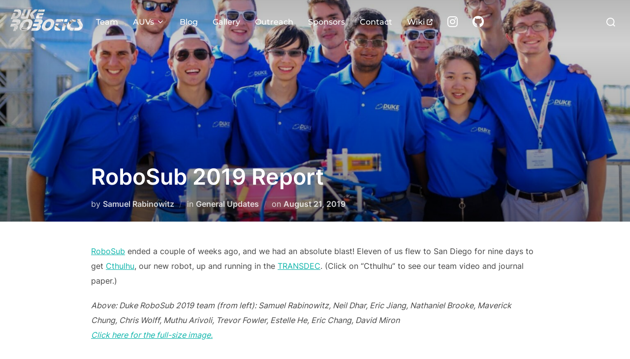

--- FILE ---
content_type: text/html; charset=UTF-8
request_url: https://duke-robotics.com/2019/08/21/robosub-2019-report/
body_size: 20818
content:
<!DOCTYPE html>
<html lang="en-US" class="no-js">
<head>
	<meta charset="UTF-8" />
	<meta name="viewport" content="width=device-width, initial-scale=1" />
	<script>(function(html){html.className = html.className.replace(/\bno-js\b/,'js')})(document.documentElement);</script>
<title>RoboSub 2019 Report &#8211; Duke Robotics Club</title>
<meta name='robots' content='max-image-preview:large' />
	<style>img:is([sizes="auto" i], [sizes^="auto," i]) { contain-intrinsic-size: 3000px 1500px }</style>
	<link rel='dns-prefetch' href='//use.fontawesome.com' />
<link rel="alternate" type="application/rss+xml" title="Duke Robotics Club &raquo; Feed" href="https://duke-robotics.com/feed/" />
<link rel="alternate" type="application/rss+xml" title="Duke Robotics Club &raquo; Comments Feed" href="https://duke-robotics.com/comments/feed/" />
<link rel="alternate" type="application/rss+xml" title="Duke Robotics Club &raquo; RoboSub 2019 Report Comments Feed" href="https://duke-robotics.com/2019/08/21/robosub-2019-report/feed/" />
<script>
window._wpemojiSettings = {"baseUrl":"https:\/\/s.w.org\/images\/core\/emoji\/16.0.1\/72x72\/","ext":".png","svgUrl":"https:\/\/s.w.org\/images\/core\/emoji\/16.0.1\/svg\/","svgExt":".svg","source":{"concatemoji":"https:\/\/duke-robotics.com\/wp-includes\/js\/wp-emoji-release.min.js?ver=6.8.3"}};
/*! This file is auto-generated */
!function(s,n){var o,i,e;function c(e){try{var t={supportTests:e,timestamp:(new Date).valueOf()};sessionStorage.setItem(o,JSON.stringify(t))}catch(e){}}function p(e,t,n){e.clearRect(0,0,e.canvas.width,e.canvas.height),e.fillText(t,0,0);var t=new Uint32Array(e.getImageData(0,0,e.canvas.width,e.canvas.height).data),a=(e.clearRect(0,0,e.canvas.width,e.canvas.height),e.fillText(n,0,0),new Uint32Array(e.getImageData(0,0,e.canvas.width,e.canvas.height).data));return t.every(function(e,t){return e===a[t]})}function u(e,t){e.clearRect(0,0,e.canvas.width,e.canvas.height),e.fillText(t,0,0);for(var n=e.getImageData(16,16,1,1),a=0;a<n.data.length;a++)if(0!==n.data[a])return!1;return!0}function f(e,t,n,a){switch(t){case"flag":return n(e,"\ud83c\udff3\ufe0f\u200d\u26a7\ufe0f","\ud83c\udff3\ufe0f\u200b\u26a7\ufe0f")?!1:!n(e,"\ud83c\udde8\ud83c\uddf6","\ud83c\udde8\u200b\ud83c\uddf6")&&!n(e,"\ud83c\udff4\udb40\udc67\udb40\udc62\udb40\udc65\udb40\udc6e\udb40\udc67\udb40\udc7f","\ud83c\udff4\u200b\udb40\udc67\u200b\udb40\udc62\u200b\udb40\udc65\u200b\udb40\udc6e\u200b\udb40\udc67\u200b\udb40\udc7f");case"emoji":return!a(e,"\ud83e\udedf")}return!1}function g(e,t,n,a){var r="undefined"!=typeof WorkerGlobalScope&&self instanceof WorkerGlobalScope?new OffscreenCanvas(300,150):s.createElement("canvas"),o=r.getContext("2d",{willReadFrequently:!0}),i=(o.textBaseline="top",o.font="600 32px Arial",{});return e.forEach(function(e){i[e]=t(o,e,n,a)}),i}function t(e){var t=s.createElement("script");t.src=e,t.defer=!0,s.head.appendChild(t)}"undefined"!=typeof Promise&&(o="wpEmojiSettingsSupports",i=["flag","emoji"],n.supports={everything:!0,everythingExceptFlag:!0},e=new Promise(function(e){s.addEventListener("DOMContentLoaded",e,{once:!0})}),new Promise(function(t){var n=function(){try{var e=JSON.parse(sessionStorage.getItem(o));if("object"==typeof e&&"number"==typeof e.timestamp&&(new Date).valueOf()<e.timestamp+604800&&"object"==typeof e.supportTests)return e.supportTests}catch(e){}return null}();if(!n){if("undefined"!=typeof Worker&&"undefined"!=typeof OffscreenCanvas&&"undefined"!=typeof URL&&URL.createObjectURL&&"undefined"!=typeof Blob)try{var e="postMessage("+g.toString()+"("+[JSON.stringify(i),f.toString(),p.toString(),u.toString()].join(",")+"));",a=new Blob([e],{type:"text/javascript"}),r=new Worker(URL.createObjectURL(a),{name:"wpTestEmojiSupports"});return void(r.onmessage=function(e){c(n=e.data),r.terminate(),t(n)})}catch(e){}c(n=g(i,f,p,u))}t(n)}).then(function(e){for(var t in e)n.supports[t]=e[t],n.supports.everything=n.supports.everything&&n.supports[t],"flag"!==t&&(n.supports.everythingExceptFlag=n.supports.everythingExceptFlag&&n.supports[t]);n.supports.everythingExceptFlag=n.supports.everythingExceptFlag&&!n.supports.flag,n.DOMReady=!1,n.readyCallback=function(){n.DOMReady=!0}}).then(function(){return e}).then(function(){var e;n.supports.everything||(n.readyCallback(),(e=n.source||{}).concatemoji?t(e.concatemoji):e.wpemoji&&e.twemoji&&(t(e.twemoji),t(e.wpemoji)))}))}((window,document),window._wpemojiSettings);
</script>
<link rel='stylesheet' id='gs-swiper-css' href='https://duke-robotics.com/wp-content/plugins/gs-logo-slider/assets/libs/swiper-js/swiper.min.css?ver=3.7.9' media='all' />
<link rel='stylesheet' id='gs-tippyjs-css' href='https://duke-robotics.com/wp-content/plugins/gs-logo-slider/assets/libs/tippyjs/tippy.css?ver=3.7.9' media='all' />
<link rel='stylesheet' id='gs-logo-public-css' href='https://duke-robotics.com/wp-content/plugins/gs-logo-slider/assets/css/gs-logo.min.css?ver=3.7.9' media='all' />
<style id='wp-emoji-styles-inline-css'>

	img.wp-smiley, img.emoji {
		display: inline !important;
		border: none !important;
		box-shadow: none !important;
		height: 1em !important;
		width: 1em !important;
		margin: 0 0.07em !important;
		vertical-align: -0.1em !important;
		background: none !important;
		padding: 0 !important;
	}
</style>
<link rel='stylesheet' id='wp-block-library-css' href='https://duke-robotics.com/wp-includes/css/dist/block-library/style.min.css?ver=6.8.3' media='all' />
<style id='wp-block-library-theme-inline-css'>
.wp-block-audio :where(figcaption){color:#555;font-size:13px;text-align:center}.is-dark-theme .wp-block-audio :where(figcaption){color:#ffffffa6}.wp-block-audio{margin:0 0 1em}.wp-block-code{border:1px solid #ccc;border-radius:4px;font-family:Menlo,Consolas,monaco,monospace;padding:.8em 1em}.wp-block-embed :where(figcaption){color:#555;font-size:13px;text-align:center}.is-dark-theme .wp-block-embed :where(figcaption){color:#ffffffa6}.wp-block-embed{margin:0 0 1em}.blocks-gallery-caption{color:#555;font-size:13px;text-align:center}.is-dark-theme .blocks-gallery-caption{color:#ffffffa6}:root :where(.wp-block-image figcaption){color:#555;font-size:13px;text-align:center}.is-dark-theme :root :where(.wp-block-image figcaption){color:#ffffffa6}.wp-block-image{margin:0 0 1em}.wp-block-pullquote{border-bottom:4px solid;border-top:4px solid;color:currentColor;margin-bottom:1.75em}.wp-block-pullquote cite,.wp-block-pullquote footer,.wp-block-pullquote__citation{color:currentColor;font-size:.8125em;font-style:normal;text-transform:uppercase}.wp-block-quote{border-left:.25em solid;margin:0 0 1.75em;padding-left:1em}.wp-block-quote cite,.wp-block-quote footer{color:currentColor;font-size:.8125em;font-style:normal;position:relative}.wp-block-quote:where(.has-text-align-right){border-left:none;border-right:.25em solid;padding-left:0;padding-right:1em}.wp-block-quote:where(.has-text-align-center){border:none;padding-left:0}.wp-block-quote.is-large,.wp-block-quote.is-style-large,.wp-block-quote:where(.is-style-plain){border:none}.wp-block-search .wp-block-search__label{font-weight:700}.wp-block-search__button{border:1px solid #ccc;padding:.375em .625em}:where(.wp-block-group.has-background){padding:1.25em 2.375em}.wp-block-separator.has-css-opacity{opacity:.4}.wp-block-separator{border:none;border-bottom:2px solid;margin-left:auto;margin-right:auto}.wp-block-separator.has-alpha-channel-opacity{opacity:1}.wp-block-separator:not(.is-style-wide):not(.is-style-dots){width:100px}.wp-block-separator.has-background:not(.is-style-dots){border-bottom:none;height:1px}.wp-block-separator.has-background:not(.is-style-wide):not(.is-style-dots){height:2px}.wp-block-table{margin:0 0 1em}.wp-block-table td,.wp-block-table th{word-break:normal}.wp-block-table :where(figcaption){color:#555;font-size:13px;text-align:center}.is-dark-theme .wp-block-table :where(figcaption){color:#ffffffa6}.wp-block-video :where(figcaption){color:#555;font-size:13px;text-align:center}.is-dark-theme .wp-block-video :where(figcaption){color:#ffffffa6}.wp-block-video{margin:0 0 1em}:root :where(.wp-block-template-part.has-background){margin-bottom:0;margin-top:0;padding:1.25em 2.375em}
</style>
<link rel='stylesheet' id='wpzoom-social-icons-block-style-css' href='https://duke-robotics.com/wp-content/plugins/social-icons-widget-by-wpzoom/block/dist/style-wpzoom-social-icons.css?ver=4.5.1' media='all' />
<style id='pdfemb-pdf-embedder-viewer-style-inline-css'>
.wp-block-pdfemb-pdf-embedder-viewer{max-width:none}

</style>
<style id='font-awesome-svg-styles-default-inline-css'>
.svg-inline--fa {
  display: inline-block;
  height: 1em;
  overflow: visible;
  vertical-align: -.125em;
}
</style>
<link rel='stylesheet' id='font-awesome-svg-styles-css' href='https://duke-robotics.com/wp-content/uploads/font-awesome/v6.5.1/css/svg-with-js.css' media='all' />
<style id='font-awesome-svg-styles-inline-css'>
   .wp-block-font-awesome-icon svg::before,
   .wp-rich-text-font-awesome-icon svg::before {content: unset;}
</style>
<style id='global-styles-inline-css'>
:root{--wp--preset--aspect-ratio--square: 1;--wp--preset--aspect-ratio--4-3: 4/3;--wp--preset--aspect-ratio--3-4: 3/4;--wp--preset--aspect-ratio--3-2: 3/2;--wp--preset--aspect-ratio--2-3: 2/3;--wp--preset--aspect-ratio--16-9: 16/9;--wp--preset--aspect-ratio--9-16: 9/16;--wp--preset--color--black: #000000;--wp--preset--color--cyan-bluish-gray: #abb8c3;--wp--preset--color--white: #ffffff;--wp--preset--color--pale-pink: #f78da7;--wp--preset--color--vivid-red: #cf2e2e;--wp--preset--color--luminous-vivid-orange: #ff6900;--wp--preset--color--luminous-vivid-amber: #fcb900;--wp--preset--color--light-green-cyan: #7bdcb5;--wp--preset--color--vivid-green-cyan: #00d084;--wp--preset--color--pale-cyan-blue: #8ed1fc;--wp--preset--color--vivid-cyan-blue: #0693e3;--wp--preset--color--vivid-purple: #9b51e0;--wp--preset--color--primary: #101010;--wp--preset--color--secondary: #0bb4aa;--wp--preset--color--header-footer: #101010;--wp--preset--color--tertiary: #6C6C77;--wp--preset--color--lightgrey: #D9D9D9;--wp--preset--color--foreground: #000;--wp--preset--color--background: #f9fafd;--wp--preset--color--light-background: #ffffff;--wp--preset--gradient--vivid-cyan-blue-to-vivid-purple: linear-gradient(135deg,rgba(6,147,227,1) 0%,rgb(155,81,224) 100%);--wp--preset--gradient--light-green-cyan-to-vivid-green-cyan: linear-gradient(135deg,rgb(122,220,180) 0%,rgb(0,208,130) 100%);--wp--preset--gradient--luminous-vivid-amber-to-luminous-vivid-orange: linear-gradient(135deg,rgba(252,185,0,1) 0%,rgba(255,105,0,1) 100%);--wp--preset--gradient--luminous-vivid-orange-to-vivid-red: linear-gradient(135deg,rgba(255,105,0,1) 0%,rgb(207,46,46) 100%);--wp--preset--gradient--very-light-gray-to-cyan-bluish-gray: linear-gradient(135deg,rgb(238,238,238) 0%,rgb(169,184,195) 100%);--wp--preset--gradient--cool-to-warm-spectrum: linear-gradient(135deg,rgb(74,234,220) 0%,rgb(151,120,209) 20%,rgb(207,42,186) 40%,rgb(238,44,130) 60%,rgb(251,105,98) 80%,rgb(254,248,76) 100%);--wp--preset--gradient--blush-light-purple: linear-gradient(135deg,rgb(255,206,236) 0%,rgb(152,150,240) 100%);--wp--preset--gradient--blush-bordeaux: linear-gradient(135deg,rgb(254,205,165) 0%,rgb(254,45,45) 50%,rgb(107,0,62) 100%);--wp--preset--gradient--luminous-dusk: linear-gradient(135deg,rgb(255,203,112) 0%,rgb(199,81,192) 50%,rgb(65,88,208) 100%);--wp--preset--gradient--pale-ocean: linear-gradient(135deg,rgb(255,245,203) 0%,rgb(182,227,212) 50%,rgb(51,167,181) 100%);--wp--preset--gradient--electric-grass: linear-gradient(135deg,rgb(202,248,128) 0%,rgb(113,206,126) 100%);--wp--preset--gradient--midnight: linear-gradient(135deg,rgb(2,3,129) 0%,rgb(40,116,252) 100%);--wp--preset--gradient--black-primary: linear-gradient(180deg, var(--wp--preset--color--secondary) 0%, var(--wp--preset--color--secondary) 73%, var(--wp--preset--color--background) 73%, var(--wp--preset--color--background) 100%);--wp--preset--gradient--black-secondary: linear-gradient(135deg,rgba(0,0,0,1) 50%,var(--wp--preset--color--tertiary) 100%);--wp--preset--font-size--small: clamp(14px, 0.875rem + ((1vw - 3.2px) * 0.208), 16px);--wp--preset--font-size--medium: clamp(16px, 1rem + ((1vw - 3.2px) * 0.417), 20px);--wp--preset--font-size--large: clamp(22px, 1.375rem + ((1vw - 3.2px) * 1.458), 36px);--wp--preset--font-size--x-large: clamp(30px, 1.875rem + ((1vw - 3.2px) * 2.083), 50px);--wp--preset--font-size--x-small: clamp(14px, 0.875rem + ((1vw - 3.2px) * 1), 14px);--wp--preset--font-size--max-36: clamp(24px, 1.5rem + ((1vw - 3.2px) * 1.25), 36px);--wp--preset--font-size--max-48: clamp(26px, 1.625rem + ((1vw - 3.2px) * 2.292), 48px);--wp--preset--font-size--max-60: clamp(30px, 1.875rem + ((1vw - 3.2px) * 3.125), 60px);--wp--preset--font-size--max-72: clamp(38px, 2.375rem + ((1vw - 3.2px) * 3.542), 72px);--wp--preset--spacing--20: 0.44rem;--wp--preset--spacing--30: 0.67rem;--wp--preset--spacing--40: 1rem;--wp--preset--spacing--50: 1.5rem;--wp--preset--spacing--60: 2.25rem;--wp--preset--spacing--70: 3.38rem;--wp--preset--spacing--80: 5.06rem;--wp--preset--spacing--x-small: 20px;--wp--preset--spacing--small: 40px;--wp--preset--spacing--medium: 60px;--wp--preset--spacing--large: 80px;--wp--preset--spacing--x-large: 100px;--wp--preset--shadow--natural: 6px 6px 9px rgba(0, 0, 0, 0.2);--wp--preset--shadow--deep: 12px 12px 50px rgba(0, 0, 0, 0.4);--wp--preset--shadow--sharp: 6px 6px 0px rgba(0, 0, 0, 0.2);--wp--preset--shadow--outlined: 6px 6px 0px -3px rgba(255, 255, 255, 1), 6px 6px rgba(0, 0, 0, 1);--wp--preset--shadow--crisp: 6px 6px 0px rgba(0, 0, 0, 1);--wp--custom--font-weight--black: 900;--wp--custom--font-weight--bold: 700;--wp--custom--font-weight--extra-bold: 800;--wp--custom--font-weight--light: 300;--wp--custom--font-weight--medium: 500;--wp--custom--font-weight--regular: 400;--wp--custom--font-weight--semi-bold: 600;--wp--custom--line-height--body: 1.75;--wp--custom--line-height--heading: 1.1;--wp--custom--line-height--medium: 1.5;--wp--custom--line-height--one: 1;--wp--custom--spacing--outer: 30px;}:root { --wp--style--global--content-size: 1140px;--wp--style--global--wide-size: 1280px; }:where(body) { margin: 0; }.wp-site-blocks { padding-top: var(--wp--style--root--padding-top); padding-bottom: var(--wp--style--root--padding-bottom); }.has-global-padding { padding-right: var(--wp--style--root--padding-right); padding-left: var(--wp--style--root--padding-left); }.has-global-padding > .alignfull { margin-right: calc(var(--wp--style--root--padding-right) * -1); margin-left: calc(var(--wp--style--root--padding-left) * -1); }.has-global-padding :where(:not(.alignfull.is-layout-flow) > .has-global-padding:not(.wp-block-block, .alignfull)) { padding-right: 0; padding-left: 0; }.has-global-padding :where(:not(.alignfull.is-layout-flow) > .has-global-padding:not(.wp-block-block, .alignfull)) > .alignfull { margin-left: 0; margin-right: 0; }.wp-site-blocks > .alignleft { float: left; margin-right: 2em; }.wp-site-blocks > .alignright { float: right; margin-left: 2em; }.wp-site-blocks > .aligncenter { justify-content: center; margin-left: auto; margin-right: auto; }:where(.wp-site-blocks) > * { margin-block-start: 20px; margin-block-end: 0; }:where(.wp-site-blocks) > :first-child { margin-block-start: 0; }:where(.wp-site-blocks) > :last-child { margin-block-end: 0; }:root { --wp--style--block-gap: 20px; }:root :where(.is-layout-flow) > :first-child{margin-block-start: 0;}:root :where(.is-layout-flow) > :last-child{margin-block-end: 0;}:root :where(.is-layout-flow) > *{margin-block-start: 20px;margin-block-end: 0;}:root :where(.is-layout-constrained) > :first-child{margin-block-start: 0;}:root :where(.is-layout-constrained) > :last-child{margin-block-end: 0;}:root :where(.is-layout-constrained) > *{margin-block-start: 20px;margin-block-end: 0;}:root :where(.is-layout-flex){gap: 20px;}:root :where(.is-layout-grid){gap: 20px;}.is-layout-flow > .alignleft{float: left;margin-inline-start: 0;margin-inline-end: 2em;}.is-layout-flow > .alignright{float: right;margin-inline-start: 2em;margin-inline-end: 0;}.is-layout-flow > .aligncenter{margin-left: auto !important;margin-right: auto !important;}.is-layout-constrained > .alignleft{float: left;margin-inline-start: 0;margin-inline-end: 2em;}.is-layout-constrained > .alignright{float: right;margin-inline-start: 2em;margin-inline-end: 0;}.is-layout-constrained > .aligncenter{margin-left: auto !important;margin-right: auto !important;}.is-layout-constrained > :where(:not(.alignleft):not(.alignright):not(.alignfull)){max-width: var(--wp--style--global--content-size);margin-left: auto !important;margin-right: auto !important;}.is-layout-constrained > .alignwide{max-width: var(--wp--style--global--wide-size);}body .is-layout-flex{display: flex;}.is-layout-flex{flex-wrap: wrap;align-items: center;}.is-layout-flex > :is(*, div){margin: 0;}body .is-layout-grid{display: grid;}.is-layout-grid > :is(*, div){margin: 0;}body{font-size: var(--wp--preset--font-size--small);font-weight: var(--wp--custom--font-weight--regular);line-height: var(--wp--custom--line-height--body);--wp--style--root--padding-top: 0px;--wp--style--root--padding-right: 0px;--wp--style--root--padding-bottom: 0px;--wp--style--root--padding-left: 0px;}a:where(:not(.wp-element-button)){color: var(--wp--preset--color--primary);text-decoration: underline;}:root :where(.wp-element-button, .wp-block-button__link){background-color: #32373c;border-radius: 0;border-width: 0;color: #fff;font-family: inherit;font-size: inherit;line-height: inherit;padding-top: 10px;padding-right: 25px;padding-bottom: 10px;padding-left: 25px;text-decoration: none;}.has-black-color{color: var(--wp--preset--color--black) !important;}.has-cyan-bluish-gray-color{color: var(--wp--preset--color--cyan-bluish-gray) !important;}.has-white-color{color: var(--wp--preset--color--white) !important;}.has-pale-pink-color{color: var(--wp--preset--color--pale-pink) !important;}.has-vivid-red-color{color: var(--wp--preset--color--vivid-red) !important;}.has-luminous-vivid-orange-color{color: var(--wp--preset--color--luminous-vivid-orange) !important;}.has-luminous-vivid-amber-color{color: var(--wp--preset--color--luminous-vivid-amber) !important;}.has-light-green-cyan-color{color: var(--wp--preset--color--light-green-cyan) !important;}.has-vivid-green-cyan-color{color: var(--wp--preset--color--vivid-green-cyan) !important;}.has-pale-cyan-blue-color{color: var(--wp--preset--color--pale-cyan-blue) !important;}.has-vivid-cyan-blue-color{color: var(--wp--preset--color--vivid-cyan-blue) !important;}.has-vivid-purple-color{color: var(--wp--preset--color--vivid-purple) !important;}.has-primary-color{color: var(--wp--preset--color--primary) !important;}.has-secondary-color{color: var(--wp--preset--color--secondary) !important;}.has-header-footer-color{color: var(--wp--preset--color--header-footer) !important;}.has-tertiary-color{color: var(--wp--preset--color--tertiary) !important;}.has-lightgrey-color{color: var(--wp--preset--color--lightgrey) !important;}.has-foreground-color{color: var(--wp--preset--color--foreground) !important;}.has-background-color{color: var(--wp--preset--color--background) !important;}.has-light-background-color{color: var(--wp--preset--color--light-background) !important;}.has-black-background-color{background-color: var(--wp--preset--color--black) !important;}.has-cyan-bluish-gray-background-color{background-color: var(--wp--preset--color--cyan-bluish-gray) !important;}.has-white-background-color{background-color: var(--wp--preset--color--white) !important;}.has-pale-pink-background-color{background-color: var(--wp--preset--color--pale-pink) !important;}.has-vivid-red-background-color{background-color: var(--wp--preset--color--vivid-red) !important;}.has-luminous-vivid-orange-background-color{background-color: var(--wp--preset--color--luminous-vivid-orange) !important;}.has-luminous-vivid-amber-background-color{background-color: var(--wp--preset--color--luminous-vivid-amber) !important;}.has-light-green-cyan-background-color{background-color: var(--wp--preset--color--light-green-cyan) !important;}.has-vivid-green-cyan-background-color{background-color: var(--wp--preset--color--vivid-green-cyan) !important;}.has-pale-cyan-blue-background-color{background-color: var(--wp--preset--color--pale-cyan-blue) !important;}.has-vivid-cyan-blue-background-color{background-color: var(--wp--preset--color--vivid-cyan-blue) !important;}.has-vivid-purple-background-color{background-color: var(--wp--preset--color--vivid-purple) !important;}.has-primary-background-color{background-color: var(--wp--preset--color--primary) !important;}.has-secondary-background-color{background-color: var(--wp--preset--color--secondary) !important;}.has-header-footer-background-color{background-color: var(--wp--preset--color--header-footer) !important;}.has-tertiary-background-color{background-color: var(--wp--preset--color--tertiary) !important;}.has-lightgrey-background-color{background-color: var(--wp--preset--color--lightgrey) !important;}.has-foreground-background-color{background-color: var(--wp--preset--color--foreground) !important;}.has-background-background-color{background-color: var(--wp--preset--color--background) !important;}.has-light-background-background-color{background-color: var(--wp--preset--color--light-background) !important;}.has-black-border-color{border-color: var(--wp--preset--color--black) !important;}.has-cyan-bluish-gray-border-color{border-color: var(--wp--preset--color--cyan-bluish-gray) !important;}.has-white-border-color{border-color: var(--wp--preset--color--white) !important;}.has-pale-pink-border-color{border-color: var(--wp--preset--color--pale-pink) !important;}.has-vivid-red-border-color{border-color: var(--wp--preset--color--vivid-red) !important;}.has-luminous-vivid-orange-border-color{border-color: var(--wp--preset--color--luminous-vivid-orange) !important;}.has-luminous-vivid-amber-border-color{border-color: var(--wp--preset--color--luminous-vivid-amber) !important;}.has-light-green-cyan-border-color{border-color: var(--wp--preset--color--light-green-cyan) !important;}.has-vivid-green-cyan-border-color{border-color: var(--wp--preset--color--vivid-green-cyan) !important;}.has-pale-cyan-blue-border-color{border-color: var(--wp--preset--color--pale-cyan-blue) !important;}.has-vivid-cyan-blue-border-color{border-color: var(--wp--preset--color--vivid-cyan-blue) !important;}.has-vivid-purple-border-color{border-color: var(--wp--preset--color--vivid-purple) !important;}.has-primary-border-color{border-color: var(--wp--preset--color--primary) !important;}.has-secondary-border-color{border-color: var(--wp--preset--color--secondary) !important;}.has-header-footer-border-color{border-color: var(--wp--preset--color--header-footer) !important;}.has-tertiary-border-color{border-color: var(--wp--preset--color--tertiary) !important;}.has-lightgrey-border-color{border-color: var(--wp--preset--color--lightgrey) !important;}.has-foreground-border-color{border-color: var(--wp--preset--color--foreground) !important;}.has-background-border-color{border-color: var(--wp--preset--color--background) !important;}.has-light-background-border-color{border-color: var(--wp--preset--color--light-background) !important;}.has-vivid-cyan-blue-to-vivid-purple-gradient-background{background: var(--wp--preset--gradient--vivid-cyan-blue-to-vivid-purple) !important;}.has-light-green-cyan-to-vivid-green-cyan-gradient-background{background: var(--wp--preset--gradient--light-green-cyan-to-vivid-green-cyan) !important;}.has-luminous-vivid-amber-to-luminous-vivid-orange-gradient-background{background: var(--wp--preset--gradient--luminous-vivid-amber-to-luminous-vivid-orange) !important;}.has-luminous-vivid-orange-to-vivid-red-gradient-background{background: var(--wp--preset--gradient--luminous-vivid-orange-to-vivid-red) !important;}.has-very-light-gray-to-cyan-bluish-gray-gradient-background{background: var(--wp--preset--gradient--very-light-gray-to-cyan-bluish-gray) !important;}.has-cool-to-warm-spectrum-gradient-background{background: var(--wp--preset--gradient--cool-to-warm-spectrum) !important;}.has-blush-light-purple-gradient-background{background: var(--wp--preset--gradient--blush-light-purple) !important;}.has-blush-bordeaux-gradient-background{background: var(--wp--preset--gradient--blush-bordeaux) !important;}.has-luminous-dusk-gradient-background{background: var(--wp--preset--gradient--luminous-dusk) !important;}.has-pale-ocean-gradient-background{background: var(--wp--preset--gradient--pale-ocean) !important;}.has-electric-grass-gradient-background{background: var(--wp--preset--gradient--electric-grass) !important;}.has-midnight-gradient-background{background: var(--wp--preset--gradient--midnight) !important;}.has-black-primary-gradient-background{background: var(--wp--preset--gradient--black-primary) !important;}.has-black-secondary-gradient-background{background: var(--wp--preset--gradient--black-secondary) !important;}.has-small-font-size{font-size: var(--wp--preset--font-size--small) !important;}.has-medium-font-size{font-size: var(--wp--preset--font-size--medium) !important;}.has-large-font-size{font-size: var(--wp--preset--font-size--large) !important;}.has-x-large-font-size{font-size: var(--wp--preset--font-size--x-large) !important;}.has-x-small-font-size{font-size: var(--wp--preset--font-size--x-small) !important;}.has-max-36-font-size{font-size: var(--wp--preset--font-size--max-36) !important;}.has-max-48-font-size{font-size: var(--wp--preset--font-size--max-48) !important;}.has-max-60-font-size{font-size: var(--wp--preset--font-size--max-60) !important;}.has-max-72-font-size{font-size: var(--wp--preset--font-size--max-72) !important;}
:root :where(.wp-block-button .wp-block-button__link){background-color: var(--wp--preset--color--primary);}
:root :where(.wp-block-columns){border-radius: 4px;border-width: 0;margin-bottom: 0px;}
:root :where(.wp-block-pullquote){font-size: clamp(0.984em, 0.984rem + ((1vw - 0.2em) * 0.86), 1.5em);line-height: 1.6;}
:root :where(.wp-block-buttons-is-layout-flow) > :first-child{margin-block-start: 0;}:root :where(.wp-block-buttons-is-layout-flow) > :last-child{margin-block-end: 0;}:root :where(.wp-block-buttons-is-layout-flow) > *{margin-block-start: 10px;margin-block-end: 0;}:root :where(.wp-block-buttons-is-layout-constrained) > :first-child{margin-block-start: 0;}:root :where(.wp-block-buttons-is-layout-constrained) > :last-child{margin-block-end: 0;}:root :where(.wp-block-buttons-is-layout-constrained) > *{margin-block-start: 10px;margin-block-end: 0;}:root :where(.wp-block-buttons-is-layout-flex){gap: 10px;}:root :where(.wp-block-buttons-is-layout-grid){gap: 10px;}
:root :where(.wp-block-column){border-radius: 4px;border-width: 0;margin-bottom: 0px;}
:root :where(.wp-block-cover){padding-top: 30px;padding-right: 30px;padding-bottom: 30px;padding-left: 30px;}
:root :where(.wp-block-group){padding: 0px;}
:root :where(.wp-block-spacer){margin-top: 0 !important;}
</style>
<style id='wpxpo-global-style-inline-css'>
:root { --preset-color1: #037fff --preset-color2: #026fe0 --preset-color3: #071323 --preset-color4: #132133 --preset-color5: #34495e --preset-color6: #787676 --preset-color7: #f0f2f3 --preset-color8: #f8f9fa --preset-color9: #ffffff }
</style>
<style id='ultp-preset-colors-style-inline-css'>
:root { --postx_preset_Base_1_color: #f4f4ff; --postx_preset_Base_2_color: #dddff8; --postx_preset_Base_3_color: #B4B4D6; --postx_preset_Primary_color: #3323f0; --postx_preset_Secondary_color: #4a5fff; --postx_preset_Tertiary_color: #FFFFFF; --postx_preset_Contrast_3_color: #545472; --postx_preset_Contrast_2_color: #262657; --postx_preset_Contrast_1_color: #10102e; --postx_preset_Over_Primary_color: #ffffff;  }
</style>
<style id='ultp-preset-gradient-style-inline-css'>
:root { --postx_preset_Primary_to_Secondary_to_Right_gradient: linear-gradient(90deg, var(--postx_preset_Primary_color) 0%, var(--postx_preset_Secondary_color) 100%); --postx_preset_Primary_to_Secondary_to_Bottom_gradient: linear-gradient(180deg, var(--postx_preset_Primary_color) 0%, var(--postx_preset_Secondary_color) 100%); --postx_preset_Secondary_to_Primary_to_Right_gradient: linear-gradient(90deg, var(--postx_preset_Secondary_color) 0%, var(--postx_preset_Primary_color) 100%); --postx_preset_Secondary_to_Primary_to_Bottom_gradient: linear-gradient(180deg, var(--postx_preset_Secondary_color) 0%, var(--postx_preset_Primary_color) 100%); --postx_preset_Cold_Evening_gradient: linear-gradient(0deg, rgb(12, 52, 131) 0%, rgb(162, 182, 223) 100%, rgb(107, 140, 206) 100%, rgb(162, 182, 223) 100%); --postx_preset_Purple_Division_gradient: linear-gradient(0deg, rgb(112, 40, 228) 0%, rgb(229, 178, 202) 100%); --postx_preset_Over_Sun_gradient: linear-gradient(60deg, rgb(171, 236, 214) 0%, rgb(251, 237, 150) 100%); --postx_preset_Morning_Salad_gradient: linear-gradient(-255deg, rgb(183, 248, 219) 0%, rgb(80, 167, 194) 100%); --postx_preset_Fabled_Sunset_gradient: linear-gradient(-270deg, rgb(35, 21, 87) 0%, rgb(68, 16, 122) 29%, rgb(255, 19, 97) 67%, rgb(255, 248, 0) 100%);  }
</style>
<style id='ultp-preset-typo-style-inline-css'>
@import url('https://fonts.googleapis.com/css?family=Roboto:100,100i,300,300i,400,400i,500,500i,700,700i,900,900i'); :root { --postx_preset_Heading_typo_font_family: Roboto; --postx_preset_Heading_typo_font_family_type: sans-serif; --postx_preset_Heading_typo_font_weight: 600; --postx_preset_Heading_typo_text_transform: capitalize; --postx_preset_Body_and_Others_typo_font_family: Roboto; --postx_preset_Body_and_Others_typo_font_family_type: sans-serif; --postx_preset_Body_and_Others_typo_font_weight: 400; --postx_preset_Body_and_Others_typo_text_transform: lowercase; --postx_preset_body_typo_font_size_lg: 16px; --postx_preset_paragraph_1_typo_font_size_lg: 12px; --postx_preset_paragraph_2_typo_font_size_lg: 12px; --postx_preset_paragraph_3_typo_font_size_lg: 12px; --postx_preset_heading_h1_typo_font_size_lg: 42px; --postx_preset_heading_h2_typo_font_size_lg: 36px; --postx_preset_heading_h3_typo_font_size_lg: 30px; --postx_preset_heading_h4_typo_font_size_lg: 24px; --postx_preset_heading_h5_typo_font_size_lg: 20px; --postx_preset_heading_h6_typo_font_size_lg: 16px; }
</style>
<link rel='stylesheet' id='orgseries-default-css-css' href='https://duke-robotics.com/wp-content/plugins/organize-series/orgSeries.css?ver=6.8.3' media='all' />
<link rel='stylesheet' id='pps-post-list-box-frontend-css' href='https://duke-robotics.com/wp-content/plugins/organize-series/addons/post-list-box/classes/../assets/css/post-list-box-frontend.css?ver=2.15.0' media='all' />
<link rel='stylesheet' id='inspiro-google-fonts-css' href='https://duke-robotics.com/wp-content/fonts/f0e28538dd895d63a1226dad256aca2a.css?ver=1.9.4' media='all' />
<link rel='stylesheet' id='inspiro-style-css' href='https://duke-robotics.com/wp-content/themes/inspiro/assets/css/minified/style.min.css?ver=1.9.4' media='all' />
<style id='inspiro-style-inline-css'>
body, button, input, select, textarea {
font-family: 'Inter', sans-serif;
font-weight: 400;
}
@media screen and (min-width: 782px) {
body, button, input, select, textarea {
font-size: 16px;
line-height: 1.8;
} }
body:not(.wp-custom-logo) a.custom-logo-text {
font-family: 'Montserrat', sans-serif;
font-weight: 700;
text-transform: uppercase;
}
@media screen and (min-width: 782px) {
body:not(.wp-custom-logo) a.custom-logo-text {
font-size: 26px;
line-height: 1.8;
} }
h1, h2, h3, h4, h5, h6, .home.blog .entry-title, .page .entry-title, .page-title, #comments>h3, #respond>h3 {
font-weight: 700;
line-height: 1.4;
}
.site-title {
font-family: 'Inter', sans-serif;
font-weight: 700;
line-height: 1.25;
}
@media screen and (min-width: 782px) {
.site-title {
font-size: 80px;
} }
.site-description {
font-family: 'Inter', sans-serif;
line-height: 1.8;
}
@media screen and (min-width: 782px) {
.site-description {
font-size: 20px;
} }
.custom-header-button {
font-family: 'Inter', sans-serif;
line-height: 1.8;
}
@media screen and (min-width: 782px) {
.custom-header-button {
font-size: 16px;
} }
.navbar-nav a {
font-family: 'Montserrat', sans-serif;
font-weight: 500;
line-height: 1.8;
}
@media screen and (min-width: 782px) {
.navbar-nav a {
font-size: 16px;
} }
@media screen and (max-width: 64em) {
.navbar-nav li a {
font-family: 'Montserrat', sans-serif;
font-size: 16px;
font-weight: 600;
text-transform: uppercase;
line-height: 1.8;
} }

</style>
<link rel='stylesheet' id='font-awesome-official-css' href='https://use.fontawesome.com/releases/v6.5.1/css/all.css' media='all' integrity="sha384-t1nt8BQoYMLFN5p42tRAtuAAFQaCQODekUVeKKZrEnEyp4H2R0RHFz0KWpmj7i8g" crossorigin="anonymous" />
<link rel='stylesheet' id='wpzoom-social-icons-socicon-css' href='https://duke-robotics.com/wp-content/plugins/social-icons-widget-by-wpzoom/assets/css/wpzoom-socicon.css?ver=1745127375' media='all' />
<link rel='stylesheet' id='wpzoom-social-icons-genericons-css' href='https://duke-robotics.com/wp-content/plugins/social-icons-widget-by-wpzoom/assets/css/genericons.css?ver=1745127375' media='all' />
<link rel='stylesheet' id='wpzoom-social-icons-academicons-css' href='https://duke-robotics.com/wp-content/plugins/social-icons-widget-by-wpzoom/assets/css/academicons.min.css?ver=1745127375' media='all' />
<link rel='stylesheet' id='wpzoom-social-icons-font-awesome-3-css' href='https://duke-robotics.com/wp-content/plugins/social-icons-widget-by-wpzoom/assets/css/font-awesome-3.min.css?ver=1745127375' media='all' />
<link rel='stylesheet' id='dashicons-css' href='https://duke-robotics.com/wp-includes/css/dashicons.min.css?ver=6.8.3' media='all' />
<link rel='stylesheet' id='wpzoom-social-icons-styles-css' href='https://duke-robotics.com/wp-content/plugins/social-icons-widget-by-wpzoom/assets/css/wpzoom-social-icons-styles.css?ver=1745127375' media='all' />
<link rel='preload' as='font'  id='wpzoom-social-icons-font-academicons-woff2-css' href='https://duke-robotics.com/wp-content/plugins/social-icons-widget-by-wpzoom/assets/font/academicons.woff2?v=1.9.2' type='font/woff2' crossorigin />
<link rel='preload' as='font'  id='wpzoom-social-icons-font-fontawesome-3-woff2-css' href='https://duke-robotics.com/wp-content/plugins/social-icons-widget-by-wpzoom/assets/font/fontawesome-webfont.woff2?v=4.7.0' type='font/woff2' crossorigin />
<link rel='preload' as='font'  id='wpzoom-social-icons-font-genericons-woff-css' href='https://duke-robotics.com/wp-content/plugins/social-icons-widget-by-wpzoom/assets/font/Genericons.woff' type='font/woff' crossorigin />
<link rel='preload' as='font'  id='wpzoom-social-icons-font-socicon-woff2-css' href='https://duke-robotics.com/wp-content/plugins/social-icons-widget-by-wpzoom/assets/font/socicon.woff2?v=4.5.1' type='font/woff2' crossorigin />
<link rel='stylesheet' id='font-awesome-official-v4shim-css' href='https://use.fontawesome.com/releases/v6.5.1/css/v4-shims.css' media='all' integrity="sha384-5Jfdy0XO8+vjCRofsSnGmxGSYjLfsjjTOABKxVr8BkfvlaAm14bIJc7Jcjfq/xQI" crossorigin="anonymous" />
<script src="https://duke-robotics.com/wp-includes/js/jquery/jquery.min.js?ver=3.7.1" id="jquery-core-js"></script>
<script src="https://duke-robotics.com/wp-includes/js/jquery/jquery-migrate.min.js?ver=3.4.1" id="jquery-migrate-js"></script>
<link rel="https://api.w.org/" href="https://duke-robotics.com/wp-json/" /><link rel="alternate" title="JSON" type="application/json" href="https://duke-robotics.com/wp-json/wp/v2/posts/543" /><link rel="EditURI" type="application/rsd+xml" title="RSD" href="https://duke-robotics.com/xmlrpc.php?rsd" />
<meta name="generator" content="WordPress 6.8.3" />
<link rel="canonical" href="https://duke-robotics.com/2019/08/21/robosub-2019-report/" />
<link rel='shortlink' href='https://duke-robotics.com/?p=543' />
<link rel="alternate" title="oEmbed (JSON)" type="application/json+oembed" href="https://duke-robotics.com/wp-json/oembed/1.0/embed?url=https%3A%2F%2Fduke-robotics.com%2F2019%2F08%2F21%2Frobosub-2019-report%2F" />
<link rel="alternate" title="oEmbed (XML)" type="text/xml+oembed" href="https://duke-robotics.com/wp-json/oembed/1.0/embed?url=https%3A%2F%2Fduke-robotics.com%2F2019%2F08%2F21%2Frobosub-2019-report%2F&#038;format=xml" />
<!--Customizer CSS--> 
<style type="text/css">
.site-info .copyright { display:none; }</style> 
<!--/Customizer CSS-->
<link rel="pingback" href="https://duke-robotics.com/xmlrpc.php">
<link rel="pingback" href="https://duke-robotics.com/xmlrpc.php"><noscript><style>.lazyload[data-src]{display:none !important;}</style></noscript><style>.lazyload{background-image:none !important;}.lazyload:before{background-image:none !important;}</style>		<style id="inspiro-custom-header-styles" type="text/css">
						.site-title a,
			.colors-dark .site-title a,
			.site-title a,
			body.has-header-image .site-title a,
			body.has-header-video .site-title a,
			body.has-header-image.colors-dark .site-title a,
			body.has-header-video.colors-dark .site-title a,
			body.has-header-image .site-title a,
			body.has-header-video .site-title a,
			.site-description,
			.colors-dark .site-description,
			.site-description,
			body.has-header-image .site-description,
			body.has-header-video .site-description,
			body.has-header-image.colors-dark .site-description,
			body.has-header-video.colors-dark .site-description,
			body.has-header-image .site-description,
			body.has-header-video .site-description {
				color: ;
			}

			
						.custom-header-button {
				color: #ffffff;
				border-color: #ffffff;
			}

			
						.custom-header-button:hover {
				color: #ffffff;
			}

			
			
			
						.navbar {
				background-color: #003087;
			}

			
						.headroom--not-top .navbar,
			.has-header-image.home.blog .headroom--not-top .navbar,
			.has-header-image.inspiro-front-page .headroom--not-top .navbar,
			.has-header-video.home.blog .headroom--not-top .navbar,
			.has-header-video.inspiro-front-page .headroom--not-top .navbar {
				background-color: #003087;
			}

			
			
			
			
						a.custom-logo-text:hover {
				color: #ffffff;
			}

			
			

			/* hero section */
			
						.has-header-image .custom-header-media:before {
				background-image: linear-gradient(to bottom,
				rgba(0, 0, 0, 0.3) 0%,
				rgba(0, 0, 0, 0.5) 100%);

				/*background-image: linear-gradient(to bottom, rgba(0, 0, 0, .7) 0%, rgba(0, 0, 0, 0.5) 100%)*/
			}


			

			/* content */
			
			
			

			/* sidebar */
			
			
			
			

			/* footer */
						.site-footer {
				background-color: #003087;
			}

			
			
			

			/* general */
			
			
			
			
			
			
			
			
			
			
					</style>
		<link rel="icon" href="https://duke-robotics.com/wp-content/uploads/2024/04/cropped-drc-logo-transparent-32x32.png" sizes="32x32" />
<link rel="icon" href="https://duke-robotics.com/wp-content/uploads/2024/04/cropped-drc-logo-transparent-192x192.png" sizes="192x192" />
<link rel="apple-touch-icon" href="https://duke-robotics.com/wp-content/uploads/2024/04/cropped-drc-logo-transparent-180x180.png" />
<meta name="msapplication-TileImage" content="https://duke-robotics.com/wp-content/uploads/2024/04/cropped-drc-logo-transparent-270x270.png" />
		<style id="wp-custom-css">
			.custom-logo-link {
    max-width: 150px;
}

.entry-footer .post-author img ~ span {
    margin: 0 0 5px;
    display: block;
    text-transform:uppercase
}

@media (max-width: 781px) {
    .mobile-reverse-column-direction {
        flex-direction: column-reverse;
    }
}

.entry-title {
	margin-top: 2em !important;
}		</style>
		
</head>

<body class="wp-singular post-template-default single single-post postid-543 single-format-standard wp-custom-logo wp-embed-responsive wp-theme-inspiro postx-page group-blog has-header-image page-layout-full-width post-display-content-excerpt colors-light">

<aside id="side-nav" class="side-nav" tabindex="-1">
	<div class="side-nav__scrollable-container">
		<div class="side-nav__wrap">
			<div class="side-nav__close-button">
				<button type="button" class="navbar-toggle">
					<span class="screen-reader-text">Toggle navigation</span>
					<span class="icon-bar"></span>
					<span class="icon-bar"></span>
					<span class="icon-bar"></span>
				</button>
			</div>
							<nav class="mobile-menu-wrapper" aria-label="Mobile Menu" role="navigation">
					<ul id="menu-primary" class="nav navbar-nav"><li id="menu-item-3696" class="menu-item menu-item-type-post_type menu-item-object-page menu-item-3696"><a href="https://duke-robotics.com/team-24-25/">Team</a></li>
<li id="menu-item-4199" class="menu-item menu-item-type-custom menu-item-object-custom menu-item-has-children menu-item-4199"><a>AUVs<svg class="svg-icon svg-icon-angle-down" aria-hidden="true" role="img" focusable="false" xmlns="https://www.w3.org/2000/svg" width="21" height="32" viewBox="0 0 21 32"><path d="M19.196 13.143q0 0.232-0.179 0.411l-8.321 8.321q-0.179 0.179-0.411 0.179t-0.411-0.179l-8.321-8.321q-0.179-0.179-0.179-0.411t0.179-0.411l0.893-0.893q0.179-0.179 0.411-0.179t0.411 0.179l7.018 7.018 7.018-7.018q0.179-0.179 0.411-0.179t0.411 0.179l0.893 0.893q0.179 0.179 0.179 0.411z"></path></svg></a>
<ul class="sub-menu">
	<li id="menu-item-2824" class="menu-item menu-item-type-post_type menu-item-object-page menu-item-2824"><a href="https://duke-robotics.com/oogway/">Oogway</a></li>
	<li id="menu-item-4596" class="menu-item menu-item-type-post_type menu-item-object-page menu-item-4596"><a href="https://duke-robotics.com/crush/">Crush</a></li>
	<li id="menu-item-4723" class="menu-item menu-item-type-post_type menu-item-object-page menu-item-4723"><a href="https://duke-robotics.com/past-auvs/">Past AUVs</a></li>
	<li id="menu-item-4727" class="menu-item menu-item-type-post_type menu-item-object-page menu-item-4727"><a href="https://duke-robotics.com/technical-design-reports/">Technical Design Reports</a></li>
</ul>
</li>
<li id="menu-item-2854" class="menu-item menu-item-type-post_type menu-item-object-page menu-item-2854"><a href="https://duke-robotics.com/blog/">Blog</a></li>
<li id="menu-item-1286" class="menu-item menu-item-type-post_type menu-item-object-page menu-item-1286"><a href="https://duke-robotics.com/gallery/">Gallery</a></li>
<li id="menu-item-413" class="menu-item menu-item-type-post_type menu-item-object-page menu-item-413"><a href="https://duke-robotics.com/outreach/">Outreach</a></li>
<li id="menu-item-412" class="menu-item menu-item-type-post_type menu-item-object-page menu-item-412"><a href="https://duke-robotics.com/sponsors/">Sponsors</a></li>
<li id="menu-item-414" class="menu-item menu-item-type-post_type menu-item-object-page menu-item-414"><a href="https://duke-robotics.com/contact/">Contact</a></li>
<li id="menu-item-1914" class="menu-item menu-item-type-custom menu-item-object-custom menu-item-1914"><a target="_blank" href="https://wiki.duke-robotics.com">Wiki <i class="fa-solid fa-arrow-up-right-from-square fa-xs"></i></a></li>
<li id="menu-item-1911" class="menu-item menu-item-type-custom menu-item-object-custom menu-item-1911"><a target="_blank" href="https://www.instagram.com/duke_robotics/"><span style="display: none;">Instagram</span> <i class="fa-brands fa-instagram fa-xl"></i></a></li>
<li id="menu-item-1915" class="menu-item menu-item-type-custom menu-item-object-custom menu-item-1915"><a target="_blank" href="https://github.com/DukeRobotics"><span style="display: none;">GitHub</span> <i class="fa-brands fa-github fa-xl"></i></a></li>
</ul>				</nav>
								</div>
	</div>
</aside>
<div class="side-nav-overlay"></div>

<div id="page" class="site">
	<a class="skip-link screen-reader-text" href="#content">Skip to content</a>

	<header id="masthead" class="site-header" role="banner">
		<div id="site-navigation" class="navbar">
	<div class="header-inner inner-wrap wpz_layout_full wpz_menu_left">

		<div class="header-logo-wrapper">
			<a href="https://duke-robotics.com/" class="custom-logo-link" rel="home"><img width="400" height="122" src="[data-uri]" class="custom-logo lazyload" alt="Duke Robotics Club" decoding="async" sizes="100vw" data-src="https://duke-robotics.com/wp-content/uploads/2024/03/cropped-retro-logo-fullwhite-1-1-1.png" data-eio-rwidth="400" data-eio-rheight="122" /><noscript><img width="400" height="122" src="https://duke-robotics.com/wp-content/uploads/2024/03/cropped-retro-logo-fullwhite-1-1-1.png" class="custom-logo" alt="Duke Robotics Club" decoding="async" sizes="100vw" data-eio="l" /></noscript></a>		</div>

					<div class="header-navigation-wrapper">
								<nav class="primary-menu-wrapper navbar-collapse collapse" aria-label="Top Horizontal Menu" role="navigation">
					<ul id="menu-primary-1" class="nav navbar-nav dropdown sf-menu"><li class="menu-item menu-item-type-post_type menu-item-object-page menu-item-3696"><a href="https://duke-robotics.com/team-24-25/">Team</a></li>
<li class="menu-item menu-item-type-custom menu-item-object-custom menu-item-has-children menu-item-4199"><a>AUVs<svg class="svg-icon svg-icon-angle-down" aria-hidden="true" role="img" focusable="false" xmlns="https://www.w3.org/2000/svg" width="21" height="32" viewBox="0 0 21 32"><path d="M19.196 13.143q0 0.232-0.179 0.411l-8.321 8.321q-0.179 0.179-0.411 0.179t-0.411-0.179l-8.321-8.321q-0.179-0.179-0.179-0.411t0.179-0.411l0.893-0.893q0.179-0.179 0.411-0.179t0.411 0.179l7.018 7.018 7.018-7.018q0.179-0.179 0.411-0.179t0.411 0.179l0.893 0.893q0.179 0.179 0.179 0.411z"></path></svg></a>
<ul class="sub-menu">
	<li class="menu-item menu-item-type-post_type menu-item-object-page menu-item-2824"><a href="https://duke-robotics.com/oogway/">Oogway</a></li>
	<li class="menu-item menu-item-type-post_type menu-item-object-page menu-item-4596"><a href="https://duke-robotics.com/crush/">Crush</a></li>
	<li class="menu-item menu-item-type-post_type menu-item-object-page menu-item-4723"><a href="https://duke-robotics.com/past-auvs/">Past AUVs</a></li>
	<li class="menu-item menu-item-type-post_type menu-item-object-page menu-item-4727"><a href="https://duke-robotics.com/technical-design-reports/">Technical Design Reports</a></li>
</ul>
</li>
<li class="menu-item menu-item-type-post_type menu-item-object-page menu-item-2854"><a href="https://duke-robotics.com/blog/">Blog</a></li>
<li class="menu-item menu-item-type-post_type menu-item-object-page menu-item-1286"><a href="https://duke-robotics.com/gallery/">Gallery</a></li>
<li class="menu-item menu-item-type-post_type menu-item-object-page menu-item-413"><a href="https://duke-robotics.com/outreach/">Outreach</a></li>
<li class="menu-item menu-item-type-post_type menu-item-object-page menu-item-412"><a href="https://duke-robotics.com/sponsors/">Sponsors</a></li>
<li class="menu-item menu-item-type-post_type menu-item-object-page menu-item-414"><a href="https://duke-robotics.com/contact/">Contact</a></li>
<li class="menu-item menu-item-type-custom menu-item-object-custom menu-item-1914"><a target="_blank" href="https://wiki.duke-robotics.com">Wiki <i class="fa-solid fa-arrow-up-right-from-square fa-xs"></i></a></li>
<li class="menu-item menu-item-type-custom menu-item-object-custom menu-item-1911"><a target="_blank" href="https://www.instagram.com/duke_robotics/"><span style="display: none;">Instagram</span> <i class="fa-brands fa-instagram fa-xl"></i></a></li>
<li class="menu-item menu-item-type-custom menu-item-object-custom menu-item-1915"><a target="_blank" href="https://github.com/DukeRobotics"><span style="display: none;">GitHub</span> <i class="fa-brands fa-github fa-xl"></i></a></li>
</ul>				</nav>
							</div>
		
		<div class="header-widgets-wrapper">
			
			<div id="sb-search" class="sb-search" style="display: block;">
				
<form method="get" id="searchform" action="https://duke-robotics.com/">
	<label for="search-form-input">
		<span class="screen-reader-text">Search for:</span>
		<input type="search" class="sb-search-input" placeholder="Type your keywords and hit Enter..." name="s" id="search-form-input" autocomplete="off" />
	</label>
	<button class="sb-search-button-open" aria-expanded="false">
		<span class="sb-icon-search">
			<svg class="svg-icon svg-icon-search" aria-hidden="true" role="img" focusable="false" xmlns="https://www.w3.org/2000/svg" width="23" height="23" viewBox="0 0 23 23"><path d="M38.710696,48.0601792 L43,52.3494831 L41.3494831,54 L37.0601792,49.710696 C35.2632422,51.1481185 32.9839107,52.0076499 30.5038249,52.0076499 C24.7027226,52.0076499 20,47.3049272 20,41.5038249 C20,35.7027226 24.7027226,31 30.5038249,31 C36.3049272,31 41.0076499,35.7027226 41.0076499,41.5038249 C41.0076499,43.9839107 40.1481185,46.2632422 38.710696,48.0601792 Z M36.3875844,47.1716785 C37.8030221,45.7026647 38.6734666,43.7048964 38.6734666,41.5038249 C38.6734666,36.9918565 35.0157934,33.3341833 30.5038249,33.3341833 C25.9918565,33.3341833 22.3341833,36.9918565 22.3341833,41.5038249 C22.3341833,46.0157934 25.9918565,49.6734666 30.5038249,49.6734666 C32.7048964,49.6734666 34.7026647,48.8030221 36.1716785,47.3875844 C36.2023931,47.347638 36.2360451,47.3092237 36.2726343,47.2726343 C36.3092237,47.2360451 36.347638,47.2023931 36.3875844,47.1716785 Z" transform="translate(-20 -31)" /></svg>		</span>
	</button>
	<button class="sb-search-button-close" aria-expanded="false">
		<span class="sb-icon-search">
			<svg class="svg-icon svg-icon-cross" aria-hidden="true" role="img" focusable="false" xmlns="https://www.w3.org/2000/svg" width="16" height="16" viewBox="0 0 16 16"><polygon fill="" fill-rule="evenodd" points="6.852 7.649 .399 1.195 1.445 .149 7.899 6.602 14.352 .149 15.399 1.195 8.945 7.649 15.399 14.102 14.352 15.149 7.899 8.695 1.445 15.149 .399 14.102" /></svg>		</span>
	</button>
</form>
			</div>

							<button type="button" class="navbar-toggle">
					<span class="screen-reader-text">
						Toggle sidebar &amp; navigation					</span>
					<span class="icon-bar"></span>
					<span class="icon-bar"></span>
					<span class="icon-bar"></span>
				</button>
					</div>
	</div><!-- .inner-wrap -->
</div><!-- #site-navigation -->
	</header><!-- #masthead -->

    
	
	<div class="site-content-contain">
		<div id="content" class="site-content">

<main id="main" class="site-main container-fluid" role="main">

	
<article id="post-543" class="post-543 post type-post status-publish format-standard has-post-thumbnail hentry category-general-updates">

	



<div class="entry-cover-image cover_fixed_height"><div class="single-featured-image-header"><img width="1920" height="1347" src="[data-uri]" class="attachment-inspiro-featured-image size-inspiro-featured-image wp-post-image lazyload" alt="" decoding="async"   data-src="https://duke-robotics.com/wp-content/uploads/2019/08/team-pic-logo.jpg" data-srcset="https://duke-robotics.com/wp-content/uploads/2019/08/team-pic-logo.jpg 1920w, https://duke-robotics.com/wp-content/uploads/2019/08/team-pic-logo-1536x1078.jpg 1536w" data-sizes="auto" data-eio-rwidth="1920" data-eio-rheight="1347" /><noscript><img width="1920" height="1347" src="https://duke-robotics.com/wp-content/uploads/2019/08/team-pic-logo.jpg" class="attachment-inspiro-featured-image size-inspiro-featured-image wp-post-image" alt="" decoding="async" srcset="https://duke-robotics.com/wp-content/uploads/2019/08/team-pic-logo.jpg 1920w, https://duke-robotics.com/wp-content/uploads/2019/08/team-pic-logo-1536x1078.jpg 1536w" sizes="100vw" data-eio="l" /></noscript></div><!-- .single-featured-image-header -->
<header class="entry-header">

	<div class="inner-wrap"><h1 class="entry-title">RoboSub 2019 Report</h1><div class="entry-meta"><span class="entry-author">by <a class="url fn n" href="https://duke-robotics.com/author/samuel/">Samuel Rabinowitz</a></span><span class="entry-categories cat-links">in <a href="https://duke-robotics.com/category/general-updates/">General Updates</a></span><span class="entry-date">on <span class="screen-reader-text">Posted on</span> <a href="https://duke-robotics.com/2019/08/21/robosub-2019-report/"><time class="entry-date published" datetime="2019-08-21T08:12:59-04:00">August 21, 2019</time><time class="updated" datetime="2025-09-27T12:16:45-04:00">September 27, 2025</time></a></span></div><!-- .entry-meta --></div><!-- .inner-wrap --></header><!-- .entry-header -->

</div><!-- .entry-cover-image -->
	
	
			<div class="entry-content">
			
<p><a href="https://robosub.org/" target="_blank" rel="noreferrer noopener">RoboSub</a> ended a couple of weeks ago, and we had an absolute blast! Eleven of us flew to San Diego for nine days to get <a href="https://duke-robotics.com/projects/">Cthulhu</a>, our new robot, up and running in the <a href="https://en.wikipedia.org/wiki/Space_and_Naval_Warfare_Systems_Center_Pacific" target="_blank" rel="noreferrer noopener">TRANSDEC</a>. (Click on &#8220;Cthulhu&#8221; to see our team video and journal paper.)</p>



<p><em>Above: Duke RoboSub 2019 team (from left): Samuel Rabinowitz, Neil Dhar, Eric Jiang, Nathaniel Brooke, Maverick Chung, Chris Wolff, Muthu Arivoli, Trevor Fowler, Estelle He, Eric Chang, David Miron</em><br><em><a href="https://duke-robotics.com/wp-content/uploads/2019/08/team-pic-logo.jpg" target="_blank" rel="noreferrer noopener">Click here for the full-size image.</a></em></p>



<div class="wp-block-columns is-layout-flex wp-container-core-columns-is-layout-28f84493 wp-block-columns-is-layout-flex">
<div class="wp-block-column is-layout-flow wp-block-column-is-layout-flow">
<figure data-wp-context="{&quot;imageId&quot;:&quot;6971d82be87cb&quot;}" data-wp-interactive="core/image" class="wp-block-image aligncenter size-large wp-lightbox-container"><img decoding="async" width="1440" height="1080" data-wp-class--hide="state.isContentHidden" data-wp-class--show="state.isContentVisible" data-wp-init="callbacks.setButtonStyles" data-wp-on-async--click="actions.showLightbox" data-wp-on-async--load="callbacks.setButtonStyles" data-wp-on-async-window--resize="callbacks.setButtonStyles" src="[data-uri]" alt="" class="wp-image-579 lazyload" data-src="https://duke-robotics.com/wp-content/uploads/2019/08/lowering-cthulhu.jpg" data-eio-rwidth="1440" data-eio-rheight="1080" /><noscript><img decoding="async" width="1440" height="1080" data-wp-class--hide="state.isContentHidden" data-wp-class--show="state.isContentVisible" data-wp-init="callbacks.setButtonStyles" data-wp-on-async--click="actions.showLightbox" data-wp-on-async--load="callbacks.setButtonStyles" data-wp-on-async-window--resize="callbacks.setButtonStyles" src="https://duke-robotics.com/wp-content/uploads/2019/08/lowering-cthulhu.jpg" alt="" class="wp-image-579" data-eio="l" /></noscript><button
			class="lightbox-trigger"
			type="button"
			aria-haspopup="dialog"
			aria-label="Enlarge"
			data-wp-init="callbacks.initTriggerButton"
			data-wp-on-async--click="actions.showLightbox"
			data-wp-style--right="state.imageButtonRight"
			data-wp-style--top="state.imageButtonTop"
		>
			<svg xmlns="http://www.w3.org/2000/svg" width="12" height="12" fill="none" viewBox="0 0 12 12">
				<path fill="#fff" d="M2 0a2 2 0 0 0-2 2v2h1.5V2a.5.5 0 0 1 .5-.5h2V0H2Zm2 10.5H2a.5.5 0 0 1-.5-.5V8H0v2a2 2 0 0 0 2 2h2v-1.5ZM8 12v-1.5h2a.5.5 0 0 0 .5-.5V8H12v2a2 2 0 0 1-2 2H8Zm2-12a2 2 0 0 1 2 2v2h-1.5V2a.5.5 0 0 0-.5-.5H8V0h2Z" />
			</svg>
		</button><figcaption class="wp-element-caption">Lowering Cthulhu into the TRANSDEC for a run, itching to get started!</figcaption></figure>
</div>



<div class="wp-block-column is-layout-flow wp-block-column-is-layout-flow">
<figure data-wp-context="{&quot;imageId&quot;:&quot;6971d82be8f15&quot;}" data-wp-interactive="core/image" class="wp-block-image aligncenter size-large wp-lightbox-container"><img decoding="async" width="1620" height="1080" data-wp-class--hide="state.isContentHidden" data-wp-class--show="state.isContentVisible" data-wp-init="callbacks.setButtonStyles" data-wp-on-async--click="actions.showLightbox" data-wp-on-async--load="callbacks.setButtonStyles" data-wp-on-async-window--resize="callbacks.setButtonStyles" src="[data-uri]" alt="" class="wp-image-577 lazyload" data-src="https://duke-robotics.com/wp-content/uploads/2019/08/kiddie-pool-1.jpg" data-eio-rwidth="1620" data-eio-rheight="1080" /><noscript><img decoding="async" width="1620" height="1080" data-wp-class--hide="state.isContentHidden" data-wp-class--show="state.isContentVisible" data-wp-init="callbacks.setButtonStyles" data-wp-on-async--click="actions.showLightbox" data-wp-on-async--load="callbacks.setButtonStyles" data-wp-on-async-window--resize="callbacks.setButtonStyles" src="https://duke-robotics.com/wp-content/uploads/2019/08/kiddie-pool-1.jpg" alt="" class="wp-image-577" data-eio="l" /></noscript><button
			class="lightbox-trigger"
			type="button"
			aria-haspopup="dialog"
			aria-label="Enlarge"
			data-wp-init="callbacks.initTriggerButton"
			data-wp-on-async--click="actions.showLightbox"
			data-wp-style--right="state.imageButtonRight"
			data-wp-style--top="state.imageButtonTop"
		>
			<svg xmlns="http://www.w3.org/2000/svg" width="12" height="12" fill="none" viewBox="0 0 12 12">
				<path fill="#fff" d="M2 0a2 2 0 0 0-2 2v2h1.5V2a.5.5 0 0 1 .5-.5h2V0H2Zm2 10.5H2a.5.5 0 0 1-.5-.5V8H0v2a2 2 0 0 0 2 2h2v-1.5ZM8 12v-1.5h2a.5.5 0 0 0 .5-.5V8H12v2a2 2 0 0 1-2 2H8Zm2-12a2 2 0 0 1 2 2v2h-1.5V2a.5.5 0 0 0-.5-.5H8V0h2Z" />
			</svg>
		</button><figcaption class="wp-element-caption">Testing Cthulhu in one of the kiddie pools near our tent.</figcaption></figure>
</div>
</div>



<div class="wp-block-columns is-layout-flex wp-container-core-columns-is-layout-28f84493 wp-block-columns-is-layout-flex">
<div class="wp-block-column is-layout-flow wp-block-column-is-layout-flow">
<figure data-wp-context="{&quot;imageId&quot;:&quot;6971d82be9695&quot;}" data-wp-interactive="core/image" class="wp-block-image aligncenter size-large wp-lightbox-container"><img decoding="async" width="1620" height="1080" data-wp-class--hide="state.isContentHidden" data-wp-class--show="state.isContentVisible" data-wp-init="callbacks.setButtonStyles" data-wp-on-async--click="actions.showLightbox" data-wp-on-async--load="callbacks.setButtonStyles" data-wp-on-async-window--resize="callbacks.setButtonStyles" src="[data-uri]" alt="" class="wp-image-574 lazyload" data-src="https://duke-robotics.com/wp-content/uploads/2019/08/trevor-tether.jpg" data-eio-rwidth="1620" data-eio-rheight="1080" /><noscript><img decoding="async" width="1620" height="1080" data-wp-class--hide="state.isContentHidden" data-wp-class--show="state.isContentVisible" data-wp-init="callbacks.setButtonStyles" data-wp-on-async--click="actions.showLightbox" data-wp-on-async--load="callbacks.setButtonStyles" data-wp-on-async-window--resize="callbacks.setButtonStyles" src="https://duke-robotics.com/wp-content/uploads/2019/08/trevor-tether.jpg" alt="" class="wp-image-574" data-eio="l" /></noscript><button
			class="lightbox-trigger"
			type="button"
			aria-haspopup="dialog"
			aria-label="Enlarge"
			data-wp-init="callbacks.initTriggerButton"
			data-wp-on-async--click="actions.showLightbox"
			data-wp-style--right="state.imageButtonRight"
			data-wp-style--top="state.imageButtonTop"
		>
			<svg xmlns="http://www.w3.org/2000/svg" width="12" height="12" fill="none" viewBox="0 0 12 12">
				<path fill="#fff" d="M2 0a2 2 0 0 0-2 2v2h1.5V2a.5.5 0 0 1 .5-.5h2V0H2Zm2 10.5H2a.5.5 0 0 1-.5-.5V8H0v2a2 2 0 0 0 2 2h2v-1.5ZM8 12v-1.5h2a.5.5 0 0 0 .5-.5V8H12v2a2 2 0 0 1-2 2H8Zm2-12a2 2 0 0 1 2 2v2h-1.5V2a.5.5 0 0 0-.5-.5H8V0h2Z" />
			</svg>
		</button><figcaption class="wp-element-caption">Trevor managing the tether during a practice run.</figcaption></figure>
</div>



<div class="wp-block-column is-layout-flow wp-block-column-is-layout-flow">
<figure data-wp-context="{&quot;imageId&quot;:&quot;6971d82be9cf3&quot;}" data-wp-interactive="core/image" class="wp-block-image aligncenter size-large wp-lightbox-container"><img decoding="async" width="1620" height="1080" data-wp-class--hide="state.isContentHidden" data-wp-class--show="state.isContentVisible" data-wp-init="callbacks.setButtonStyles" data-wp-on-async--click="actions.showLightbox" data-wp-on-async--load="callbacks.setButtonStyles" data-wp-on-async-window--resize="callbacks.setButtonStyles" src="[data-uri]" alt="" class="wp-image-580 lazyload" data-src="https://duke-robotics.com/wp-content/uploads/2019/08/mission-control-1.jpg" data-eio-rwidth="1620" data-eio-rheight="1080" /><noscript><img decoding="async" width="1620" height="1080" data-wp-class--hide="state.isContentHidden" data-wp-class--show="state.isContentVisible" data-wp-init="callbacks.setButtonStyles" data-wp-on-async--click="actions.showLightbox" data-wp-on-async--load="callbacks.setButtonStyles" data-wp-on-async-window--resize="callbacks.setButtonStyles" src="https://duke-robotics.com/wp-content/uploads/2019/08/mission-control-1.jpg" alt="" class="wp-image-580" data-eio="l" /></noscript><button
			class="lightbox-trigger"
			type="button"
			aria-haspopup="dialog"
			aria-label="Enlarge"
			data-wp-init="callbacks.initTriggerButton"
			data-wp-on-async--click="actions.showLightbox"
			data-wp-style--right="state.imageButtonRight"
			data-wp-style--top="state.imageButtonTop"
		>
			<svg xmlns="http://www.w3.org/2000/svg" width="12" height="12" fill="none" viewBox="0 0 12 12">
				<path fill="#fff" d="M2 0a2 2 0 0 0-2 2v2h1.5V2a.5.5 0 0 1 .5-.5h2V0H2Zm2 10.5H2a.5.5 0 0 1-.5-.5V8H0v2a2 2 0 0 0 2 2h2v-1.5ZM8 12v-1.5h2a.5.5 0 0 0 .5-.5V8H12v2a2 2 0 0 1-2 2H8Zm2-12a2 2 0 0 1 2 2v2h-1.5V2a.5.5 0 0 0-.5-.5H8V0h2Z" />
			</svg>
		</button><figcaption class="wp-element-caption">Neil serving as the liaison between the poolside mission control and the diver-robot combo.</figcaption></figure>
</div>
</div>



<h2 class="wp-block-heading">How we fared</h2>



<p>We qualified for semi-finals (only 38 teams did so) and <a href="https://duke-robotics.com/wp-content/uploads/2020/05/RoboSub_2019_Scores_final.xlsx" target="_blank" rel="noreferrer noopener">placed 24th out of 59 teams</a>, which, given the state we were in with our software heading into the week, is much better than we were expecting. Mechanically and electrically, we had a nearly problem-free robot, which is a big departure from our previous entry, Leviathan.</p>



<p>The first three days were practice and qualification days. On the second day, we passed through the qualification gate, earning us a spot in semi-finals on the fourth and fifth days. The team worked day and night to get Cthulhu ready for its semi-final runs. We used our practice runs to collect camera footage and acoustics data, useful for both the competition and the coming year. Our first semi-final run came just a little bit too early, so we quickly wrote a simple program to send the robot straight, just barely missing surfacing in the octagon. The next day, after working almost 24 hours straight, we had a much improved controls and task-planning system, so we were able to complete the following tasks:</p>



<ul class="wp-block-list">
<li>Passing through the qualification gate</li>



<li>Maintaining a fixed heading while doing so</li>



<li>Passing through the 40% section of the gate (demarcated by a hanging divider)</li>



<li>Performing a 720° yaw rotation for style points</li>
</ul>



<p>We also completed a search pattern to try to hit the buoys, but unfortunately, drift from water currents had taken us too close to the wall of the TRANSDEC, and we were unable to score any points for that task.</p>



<div class="wp-block-columns is-layout-flex wp-container-core-columns-is-layout-28f84493 wp-block-columns-is-layout-flex">
<div class="wp-block-column is-layout-flow wp-block-column-is-layout-flow">
<figure data-wp-context="{&quot;imageId&quot;:&quot;6971d82bea383&quot;}" data-wp-interactive="core/image" class="wp-block-image aligncenter size-large wp-lightbox-container"><img decoding="async" width="1620" height="1080" data-wp-class--hide="state.isContentHidden" data-wp-class--show="state.isContentVisible" data-wp-init="callbacks.setButtonStyles" data-wp-on-async--click="actions.showLightbox" data-wp-on-async--load="callbacks.setButtonStyles" data-wp-on-async-window--resize="callbacks.setButtonStyles" src="[data-uri]" alt="" class="wp-image-583 lazyload" data-src="https://duke-robotics.com/wp-content/uploads/2019/08/night-practice-1.jpg" data-eio-rwidth="1620" data-eio-rheight="1080" /><noscript><img decoding="async" width="1620" height="1080" data-wp-class--hide="state.isContentHidden" data-wp-class--show="state.isContentVisible" data-wp-init="callbacks.setButtonStyles" data-wp-on-async--click="actions.showLightbox" data-wp-on-async--load="callbacks.setButtonStyles" data-wp-on-async-window--resize="callbacks.setButtonStyles" src="https://duke-robotics.com/wp-content/uploads/2019/08/night-practice-1.jpg" alt="" class="wp-image-583" data-eio="l" /></noscript><button
			class="lightbox-trigger"
			type="button"
			aria-haspopup="dialog"
			aria-label="Enlarge"
			data-wp-init="callbacks.initTriggerButton"
			data-wp-on-async--click="actions.showLightbox"
			data-wp-style--right="state.imageButtonRight"
			data-wp-style--top="state.imageButtonTop"
		>
			<svg xmlns="http://www.w3.org/2000/svg" width="12" height="12" fill="none" viewBox="0 0 12 12">
				<path fill="#fff" d="M2 0a2 2 0 0 0-2 2v2h1.5V2a.5.5 0 0 1 .5-.5h2V0H2Zm2 10.5H2a.5.5 0 0 1-.5-.5V8H0v2a2 2 0 0 0 2 2h2v-1.5ZM8 12v-1.5h2a.5.5 0 0 0 .5-.5V8H12v2a2 2 0 0 1-2 2H8Zm2-12a2 2 0 0 1 2 2v2h-1.5V2a.5.5 0 0 0-.5-.5H8V0h2Z" />
			</svg>
		</button><figcaption class="wp-element-caption">Testing in the hotel pool from 10pm &#8211; 2am every night. It really is an intense competition.</figcaption></figure>
</div>



<div class="wp-block-column is-layout-flow wp-block-column-is-layout-flow">
<figure data-wp-context="{&quot;imageId&quot;:&quot;6971d82bea83f&quot;}" data-wp-interactive="core/image" class="wp-block-image aligncenter size-large wp-lightbox-container"><img decoding="async" width="1620" height="1080" data-wp-class--hide="state.isContentHidden" data-wp-class--show="state.isContentVisible" data-wp-init="callbacks.setButtonStyles" data-wp-on-async--click="actions.showLightbox" data-wp-on-async--load="callbacks.setButtonStyles" data-wp-on-async-window--resize="callbacks.setButtonStyles" src="[data-uri]" alt="" class="wp-image-592 lazyload" data-src="https://duke-robotics.com/wp-content/uploads/2019/08/night-practice-3.jpg" data-eio-rwidth="1620" data-eio-rheight="1080" /><noscript><img decoding="async" width="1620" height="1080" data-wp-class--hide="state.isContentHidden" data-wp-class--show="state.isContentVisible" data-wp-init="callbacks.setButtonStyles" data-wp-on-async--click="actions.showLightbox" data-wp-on-async--load="callbacks.setButtonStyles" data-wp-on-async-window--resize="callbacks.setButtonStyles" src="https://duke-robotics.com/wp-content/uploads/2019/08/night-practice-3.jpg" alt="" class="wp-image-592" data-eio="l" /></noscript><button
			class="lightbox-trigger"
			type="button"
			aria-haspopup="dialog"
			aria-label="Enlarge"
			data-wp-init="callbacks.initTriggerButton"
			data-wp-on-async--click="actions.showLightbox"
			data-wp-style--right="state.imageButtonRight"
			data-wp-style--top="state.imageButtonTop"
		>
			<svg xmlns="http://www.w3.org/2000/svg" width="12" height="12" fill="none" viewBox="0 0 12 12">
				<path fill="#fff" d="M2 0a2 2 0 0 0-2 2v2h1.5V2a.5.5 0 0 1 .5-.5h2V0H2Zm2 10.5H2a.5.5 0 0 1-.5-.5V8H0v2a2 2 0 0 0 2 2h2v-1.5ZM8 12v-1.5h2a.5.5 0 0 0 .5-.5V8H12v2a2 2 0 0 1-2 2H8Zm2-12a2 2 0 0 1 2 2v2h-1.5V2a.5.5 0 0 0-.5-.5H8V0h2Z" />
			</svg>
		</button><figcaption class="wp-element-caption">Software and Computer Vision midnight pow-wow by the pool.</figcaption></figure>
</div>
</div>



<h2 class="wp-block-heading">Subteam reports</h2>



<p>Our three subsystem teams (subteams), mechanical, electrical, and computer science, had vastly different experiences at the competition.</p>



<p><strong>Mechanical</strong>: At the competition, the robot was nearly problem-free from a mechanical standpoint. Trevor Fowler and I, as co-mechanical leads, improved on Leviathan, the team&#8217;s previous robot that had competed in 2016 and 2017. Leviathan&#8217;s shining mechanical innovation was reliability, so we kept the best elements of that on Cthulhu, such as a robust capsule sealing mechanism. We focused instead on simplifying and strengthening the rest of the design to allow for more modularity. We scored a decent number of bonus points by being significantly under penalty weight.</p>



<p><strong>Electrical</strong>: The robot also had few electrical issues due to a simplifying and shrinking to two-thirds of the size of the electronics stack design internally, and better use of the waterproof connectors externally. Neil Dhar, our electronics lead, led a redesign of the stack that used more off-the-shelf components. Externally, the capsule was mounted to minimize unplugging and re-plugging of our wet-mate connectors, and heat shrink was used in place of epoxy potting. Our biggest point of electrical failure was allowing corrosion to occur through improper care of the Power-over-Ethernet eight-pin bulkheads, and having a tether with a finicky Ethernet crimping job. All in all, though, electrical was solid.</p>



<p><strong>Computer Science</strong>: Cthulhu&#8217;s programming was our weakest point, and understandably so. David Miron, our computer science lead, had only been appointed to the role during second semester after some leadership restructuring, and was tasked with shifting from years of using a legacy, in-house codebase to learning and implementing Docker and Robot Operating System (ROS), all in the span of a few short months. As such, while we had basic planning functionality, we were adding new functionality each day at the competition, such as controls and localization integration, which would have ideally been done months earlier in a more calm environment. Computer Vision and Acoustics were similarly lacking until towards the end of the week. However, we persevered, and we are prepared to crush it in the Computer Science department this coming year.</p>



<div class="wp-block-columns is-layout-flex wp-container-core-columns-is-layout-28f84493 wp-block-columns-is-layout-flex">
<div class="wp-block-column is-layout-flow wp-block-column-is-layout-flow">
<figure data-wp-context="{&quot;imageId&quot;:&quot;6971d82beb2aa&quot;}" data-wp-interactive="core/image" class="wp-block-image aligncenter size-large wp-lightbox-container"><img decoding="async" width="1620" height="1080" data-wp-class--hide="state.isContentHidden" data-wp-class--show="state.isContentVisible" data-wp-init="callbacks.setButtonStyles" data-wp-on-async--click="actions.showLightbox" data-wp-on-async--load="callbacks.setButtonStyles" data-wp-on-async-window--resize="callbacks.setButtonStyles" src="[data-uri]" alt="" class="wp-image-593 lazyload" data-src="https://duke-robotics.com/wp-content/uploads/2019/08/night-practice-4.jpg" data-eio-rwidth="1620" data-eio-rheight="1080" /><noscript><img decoding="async" width="1620" height="1080" data-wp-class--hide="state.isContentHidden" data-wp-class--show="state.isContentVisible" data-wp-init="callbacks.setButtonStyles" data-wp-on-async--click="actions.showLightbox" data-wp-on-async--load="callbacks.setButtonStyles" data-wp-on-async-window--resize="callbacks.setButtonStyles" src="https://duke-robotics.com/wp-content/uploads/2019/08/night-practice-4.jpg" alt="" class="wp-image-593" data-eio="l" /></noscript><button
			class="lightbox-trigger"
			type="button"
			aria-haspopup="dialog"
			aria-label="Enlarge"
			data-wp-init="callbacks.initTriggerButton"
			data-wp-on-async--click="actions.showLightbox"
			data-wp-style--right="state.imageButtonRight"
			data-wp-style--top="state.imageButtonTop"
		>
			<svg xmlns="http://www.w3.org/2000/svg" width="12" height="12" fill="none" viewBox="0 0 12 12">
				<path fill="#fff" d="M2 0a2 2 0 0 0-2 2v2h1.5V2a.5.5 0 0 1 .5-.5h2V0H2Zm2 10.5H2a.5.5 0 0 1-.5-.5V8H0v2a2 2 0 0 0 2 2h2v-1.5ZM8 12v-1.5h2a.5.5 0 0 0 .5-.5V8H12v2a2 2 0 0 1-2 2H8Zm2-12a2 2 0 0 1 2 2v2h-1.5V2a.5.5 0 0 0-.5-.5H8V0h2Z" />
			</svg>
		</button><figcaption class="wp-element-caption">Worrying about bugs at night may cause you to think about bed bugs. We mean a different kind of bug.</figcaption></figure>



<p></p>
</div>



<div class="wp-block-column is-layout-flow wp-block-column-is-layout-flow">
<figure data-wp-context="{&quot;imageId&quot;:&quot;6971d82beb96a&quot;}" data-wp-interactive="core/image" class="wp-block-image aligncenter size-large wp-lightbox-container"><img decoding="async" width="1620" height="1080" data-wp-class--hide="state.isContentHidden" data-wp-class--show="state.isContentVisible" data-wp-init="callbacks.setButtonStyles" data-wp-on-async--click="actions.showLightbox" data-wp-on-async--load="callbacks.setButtonStyles" data-wp-on-async-window--resize="callbacks.setButtonStyles" src="[data-uri]" alt="" class="wp-image-582 lazyload" data-src="https://duke-robotics.com/wp-content/uploads/2019/08/mission-control-3.jpg" data-eio-rwidth="1620" data-eio-rheight="1080" /><noscript><img decoding="async" width="1620" height="1080" data-wp-class--hide="state.isContentHidden" data-wp-class--show="state.isContentVisible" data-wp-init="callbacks.setButtonStyles" data-wp-on-async--click="actions.showLightbox" data-wp-on-async--load="callbacks.setButtonStyles" data-wp-on-async-window--resize="callbacks.setButtonStyles" src="https://duke-robotics.com/wp-content/uploads/2019/08/mission-control-3.jpg" alt="" class="wp-image-582" data-eio="l" /></noscript><button
			class="lightbox-trigger"
			type="button"
			aria-haspopup="dialog"
			aria-label="Enlarge"
			data-wp-init="callbacks.initTriggerButton"
			data-wp-on-async--click="actions.showLightbox"
			data-wp-style--right="state.imageButtonRight"
			data-wp-style--top="state.imageButtonTop"
		>
			<svg xmlns="http://www.w3.org/2000/svg" width="12" height="12" fill="none" viewBox="0 0 12 12">
				<path fill="#fff" d="M2 0a2 2 0 0 0-2 2v2h1.5V2a.5.5 0 0 1 .5-.5h2V0H2Zm2 10.5H2a.5.5 0 0 1-.5-.5V8H0v2a2 2 0 0 0 2 2h2v-1.5ZM8 12v-1.5h2a.5.5 0 0 0 .5-.5V8H12v2a2 2 0 0 1-2 2H8Zm2-12a2 2 0 0 1 2 2v2h-1.5V2a.5.5 0 0 0-.5-.5H8V0h2Z" />
			</svg>
		</button><figcaption class="wp-element-caption">David working on last-minute software fixes from poolside mission control.</figcaption></figure>
</div>
</div>



<h2 class="wp-block-heading">Meeting other teams</h2>



<p>Perhaps one of the most influential takeaways from the competition was connecting with and learning from other teams and their robots. We saw designs that run the whole gamut, from miniature to gargantuan, flat to long to tall to plus-shaped, and with a wide variety of electrical and programming solutions. We also got to know a few different teams fairly well. Our robot room in the hotel was next door to the team from <a href="https://uwrt.engineering.osu.edu/" target="_blank" rel="noreferrer noopener">The Ohio State University</a>, so we met them on the first day and learned a lot from each other&#8217;s &#8216;bots. Other teams we got to know include <a href="https://beaverauv.github.io" target="_blank" rel="noreferrer noopener">BeaverAUV</a>, <a href="http://crt.caltech.edu/" target="_blank" rel="noreferrer noopener">Caltech</a>, <a href="https://urobotics.studentorg.berkeley.edu" target="_blank" rel="noreferrer noopener">Berkeley</a>, and <a href="https://github.com/IllinoisAUV" target="_blank" rel="noreferrer noopener">Illinois</a>.</p>



<p>The competition&#8217;s welcoming, rather than cutthroat, atmosphere took us by surprise. It was amazing to see the amount of inter-team teamwork at a competition. For example, The OSU&#8217;s team pioneered increased data-sharing amongst teams since there were so many teams needing to train their neural networks on camera footage. The mentality was that all of us were presented with an incredibly hard challenge, and while yes, we want to outperform our peers of other institutions, if we help each other get over those small barriers to entry such as lack of data or other basic robot tasks, then all of us can collectively raise the bar and make much more impressive and innovate robots. We plan to stay in touch with many of the teams we met &#8217;round the TRANSDEC.</p>



<div class="wp-block-columns is-layout-flex wp-container-core-columns-is-layout-28f84493 wp-block-columns-is-layout-flex">
<div class="wp-block-column is-layout-flow wp-block-column-is-layout-flow">
<figure data-wp-context="{&quot;imageId&quot;:&quot;6971d82bebfc9&quot;}" data-wp-interactive="core/image" class="wp-block-image aligncenter size-large wp-lightbox-container"><img decoding="async" width="1620" height="1080" data-wp-class--hide="state.isContentHidden" data-wp-class--show="state.isContentVisible" data-wp-init="callbacks.setButtonStyles" data-wp-on-async--click="actions.showLightbox" data-wp-on-async--load="callbacks.setButtonStyles" data-wp-on-async-window--resize="callbacks.setButtonStyles" src="[data-uri]" alt="" class="wp-image-576 lazyload" data-src="https://duke-robotics.com/wp-content/uploads/2019/08/estelle-umbrella.jpg" data-eio-rwidth="1620" data-eio-rheight="1080" /><noscript><img decoding="async" width="1620" height="1080" data-wp-class--hide="state.isContentHidden" data-wp-class--show="state.isContentVisible" data-wp-init="callbacks.setButtonStyles" data-wp-on-async--click="actions.showLightbox" data-wp-on-async--load="callbacks.setButtonStyles" data-wp-on-async-window--resize="callbacks.setButtonStyles" src="https://duke-robotics.com/wp-content/uploads/2019/08/estelle-umbrella.jpg" alt="" class="wp-image-576" data-eio="l" /></noscript><button
			class="lightbox-trigger"
			type="button"
			aria-haspopup="dialog"
			aria-label="Enlarge"
			data-wp-init="callbacks.initTriggerButton"
			data-wp-on-async--click="actions.showLightbox"
			data-wp-style--right="state.imageButtonRight"
			data-wp-style--top="state.imageButtonTop"
		>
			<svg xmlns="http://www.w3.org/2000/svg" width="12" height="12" fill="none" viewBox="0 0 12 12">
				<path fill="#fff" d="M2 0a2 2 0 0 0-2 2v2h1.5V2a.5.5 0 0 1 .5-.5h2V0H2Zm2 10.5H2a.5.5 0 0 1-.5-.5V8H0v2a2 2 0 0 0 2 2h2v-1.5ZM8 12v-1.5h2a.5.5 0 0 0 .5-.5V8H12v2a2 2 0 0 1-2 2H8Zm2-12a2 2 0 0 1 2 2v2h-1.5V2a.5.5 0 0 0-.5-.5H8V0h2Z" />
			</svg>
		</button><figcaption class="wp-element-caption">Trying to get a little shade.</figcaption></figure>



<p></p>
</div>



<div class="wp-block-column is-layout-flow wp-block-column-is-layout-flow">
<figure data-wp-context="{&quot;imageId&quot;:&quot;6971d82bec46b&quot;}" data-wp-interactive="core/image" class="wp-block-image aligncenter size-large wp-lightbox-container"><img decoding="async" width="1620" height="1080" data-wp-class--hide="state.isContentHidden" data-wp-class--show="state.isContentVisible" data-wp-init="callbacks.setButtonStyles" data-wp-on-async--click="actions.showLightbox" data-wp-on-async--load="callbacks.setButtonStyles" data-wp-on-async-window--resize="callbacks.setButtonStyles" src="[data-uri]" alt="" class="wp-image-575 lazyload" data-src="https://duke-robotics.com/wp-content/uploads/2019/08/working-in-tent.jpg" data-eio-rwidth="1620" data-eio-rheight="1080" /><noscript><img decoding="async" width="1620" height="1080" data-wp-class--hide="state.isContentHidden" data-wp-class--show="state.isContentVisible" data-wp-init="callbacks.setButtonStyles" data-wp-on-async--click="actions.showLightbox" data-wp-on-async--load="callbacks.setButtonStyles" data-wp-on-async-window--resize="callbacks.setButtonStyles" src="https://duke-robotics.com/wp-content/uploads/2019/08/working-in-tent.jpg" alt="" class="wp-image-575" data-eio="l" /></noscript><button
			class="lightbox-trigger"
			type="button"
			aria-haspopup="dialog"
			aria-label="Enlarge"
			data-wp-init="callbacks.initTriggerButton"
			data-wp-on-async--click="actions.showLightbox"
			data-wp-style--right="state.imageButtonRight"
			data-wp-style--top="state.imageButtonTop"
		>
			<svg xmlns="http://www.w3.org/2000/svg" width="12" height="12" fill="none" viewBox="0 0 12 12">
				<path fill="#fff" d="M2 0a2 2 0 0 0-2 2v2h1.5V2a.5.5 0 0 1 .5-.5h2V0H2Zm2 10.5H2a.5.5 0 0 1-.5-.5V8H0v2a2 2 0 0 0 2 2h2v-1.5ZM8 12v-1.5h2a.5.5 0 0 0 .5-.5V8H12v2a2 2 0 0 1-2 2H8Zm2-12a2 2 0 0 1 2 2v2h-1.5V2a.5.5 0 0 0-.5-.5H8V0h2Z" />
			</svg>
		</button><figcaption class="wp-element-caption">We really need that shade &#8211; laptops are unusable in San Diego sun.</figcaption></figure>



<p></p>
</div>
</div>



<h2 class="wp-block-heading">Meeting sponsors</h2>



<p>RoboSub has a large variety of sponsors, most of whom set up tables around the TRANSDEC for teams to learn more about them and perhaps scout for internships and jobs.</p>



<p>It was especially cool to meet sponsors directly related to our club. There was Blue Robotics, whose inexpensive, powerful, and compact T200 thrusters were absolutely dominating the competition, with most teams&#8217; robots sporting them, including ours. MathWorks, maker of MATLAB, and Dassault Systèmes, maker of SolidWorks, were both there as they provide sponsorships to RoboSub teams, including ours, to use their products for free. Teledyne, maker of many teams&#8217; Doppler Velocity Loggers, including ours, was there. The representative actually remembered our team from the days of yore back in the early 2000s. Since all of his in-laws are Carolina fans, he took a picture with us decked out in our Duke gear to spite them, and their text response was hilarious.</p>



<p>There were also a range of other cool sponsors to meet, from government contracting giant Northrop Grumman to AUV startup Houston Mechatronics to space-exploring Blue Origin. Not to mention that we got some cool sponsored swag that we could use on our robot, such as SolidWorks zip ties, tinted safety glasses, and O-ring picks.</p>



<figure data-wp-context="{&quot;imageId&quot;:&quot;6971d82becb87&quot;}" data-wp-interactive="core/image" class="wp-block-image aligncenter size-large wp-lightbox-container"><img decoding="async" width="1620" height="1080" data-wp-class--hide="state.isContentHidden" data-wp-class--show="state.isContentVisible" data-wp-init="callbacks.setButtonStyles" data-wp-on-async--click="actions.showLightbox" data-wp-on-async--load="callbacks.setButtonStyles" data-wp-on-async-window--resize="callbacks.setButtonStyles" src="[data-uri]" alt="" class="wp-image-594 lazyload" data-src="https://duke-robotics.com/wp-content/uploads/2019/08/phycore-tour.jpg" data-eio-rwidth="1620" data-eio-rheight="1080" /><noscript><img decoding="async" width="1620" height="1080" data-wp-class--hide="state.isContentHidden" data-wp-class--show="state.isContentVisible" data-wp-init="callbacks.setButtonStyles" data-wp-on-async--click="actions.showLightbox" data-wp-on-async--load="callbacks.setButtonStyles" data-wp-on-async-window--resize="callbacks.setButtonStyles" src="https://duke-robotics.com/wp-content/uploads/2019/08/phycore-tour.jpg" alt="" class="wp-image-594" data-eio="l" /></noscript><button
			class="lightbox-trigger"
			type="button"
			aria-haspopup="dialog"
			aria-label="Enlarge"
			data-wp-init="callbacks.initTriggerButton"
			data-wp-on-async--click="actions.showLightbox"
			data-wp-style--right="state.imageButtonRight"
			data-wp-style--top="state.imageButtonTop"
		>
			<svg xmlns="http://www.w3.org/2000/svg" width="12" height="12" fill="none" viewBox="0 0 12 12">
				<path fill="#fff" d="M2 0a2 2 0 0 0-2 2v2h1.5V2a.5.5 0 0 1 .5-.5h2V0H2Zm2 10.5H2a.5.5 0 0 1-.5-.5V8H0v2a2 2 0 0 0 2 2h2v-1.5ZM8 12v-1.5h2a.5.5 0 0 0 .5-.5V8H12v2a2 2 0 0 1-2 2H8Zm2-12a2 2 0 0 1 2 2v2h-1.5V2a.5.5 0 0 0-.5-.5H8V0h2Z" />
			</svg>
		</button><figcaption class="wp-element-caption">Dr. Pinata Sessoms, E&#8217;98, takes the team on a tour of her lab, PhyCORE, at the Naval Health Research Center. So cool!</figcaption></figure>



<h2 class="wp-block-heading">Meeting Duke alumni</h2>



<p>Lastly, we reached out to and met some inspirational Duke alumni who had studied engineering in Pratt and are doing amazing things in San Diego. They got to visit us at the TRANSDEC, meet the team, see the competition and our robot, and we got to learn about their time at Duke and careers afterwards. Many of the alumni are involved with the Navy in some way since San Diego has the largest Navy base and highest military population density in the country, and the Navy has tons of jobs for engineers. Even the RoboSub competition is co-sponsored by the Navy (the TRANSDEC is a Navy facility).</p>



<p>We were also graciously invited for a tour of the PhyCORE lab at the Naval Health Research Center by Dr. Pinata Sessoms, Duke BME 1998, who directs the lab. Despite not being exactly robotics in focus, the tour actually opened up our eyes to ways that the two disciplines intersect, namely in the augmented reality and motion platform system realms to measure and train physical readiness of Navy Sailors and Marines, but also in monitoring human sleep with sensors. It was amazing to finally connect after initially talking with Dr. Sessoms about a tour over a year prior at her reunion on campus.</p>



<p>And how could I possibly talk about meeting alumni without mentioning meeting Logan Rooper. Logan graduated in 2017, and while at Duke, he essentially refounded the Duke RoboSub team, bringing us from a decent project-based club to focusing all of our efforts on a competition we had gone to years prior. He happened to be in San Diego on the first day we were there, so all of us, most of whom just finished freshmen and sophomore years and thus had not met him, got to show him what we have been working on and hear about his experience and advice he had.</p>



<p>We are so grateful for having had the opportunity to connect with such amazing alumni and learn about all of their amazing careers. To any of you out there reading this, let us know if you are in San Diego so we can meet up next summer, or let us know if you are around Duke and want to meet up during the school year. <a href="https://duke-robotics.com/contact/">Contact us here!</a></p>



<div class="wp-block-columns is-layout-flex wp-container-core-columns-is-layout-28f84493 wp-block-columns-is-layout-flex">
<div class="wp-block-column is-layout-flow wp-block-column-is-layout-flow">
<figure data-wp-context="{&quot;imageId&quot;:&quot;6971d82bed11d&quot;}" data-wp-interactive="core/image" class="wp-block-image aligncenter size-large wp-lightbox-container"><img decoding="async" width="1620" height="1080" data-wp-class--hide="state.isContentHidden" data-wp-class--show="state.isContentVisible" data-wp-init="callbacks.setButtonStyles" data-wp-on-async--click="actions.showLightbox" data-wp-on-async--load="callbacks.setButtonStyles" data-wp-on-async-window--resize="callbacks.setButtonStyles" src="[data-uri]" alt="" class="wp-image-578 lazyload" data-src="https://duke-robotics.com/wp-content/uploads/2019/08/kiddie-pool-2.jpg" data-eio-rwidth="1620" data-eio-rheight="1080" /><noscript><img decoding="async" width="1620" height="1080" data-wp-class--hide="state.isContentHidden" data-wp-class--show="state.isContentVisible" data-wp-init="callbacks.setButtonStyles" data-wp-on-async--click="actions.showLightbox" data-wp-on-async--load="callbacks.setButtonStyles" data-wp-on-async-window--resize="callbacks.setButtonStyles" src="https://duke-robotics.com/wp-content/uploads/2019/08/kiddie-pool-2.jpg" alt="" class="wp-image-578" data-eio="l" /></noscript><button
			class="lightbox-trigger"
			type="button"
			aria-haspopup="dialog"
			aria-label="Enlarge"
			data-wp-init="callbacks.initTriggerButton"
			data-wp-on-async--click="actions.showLightbox"
			data-wp-style--right="state.imageButtonRight"
			data-wp-style--top="state.imageButtonTop"
		>
			<svg xmlns="http://www.w3.org/2000/svg" width="12" height="12" fill="none" viewBox="0 0 12 12">
				<path fill="#fff" d="M2 0a2 2 0 0 0-2 2v2h1.5V2a.5.5 0 0 1 .5-.5h2V0H2Zm2 10.5H2a.5.5 0 0 1-.5-.5V8H0v2a2 2 0 0 0 2 2h2v-1.5ZM8 12v-1.5h2a.5.5 0 0 0 .5-.5V8H12v2a2 2 0 0 1-2 2H8Zm2-12a2 2 0 0 1 2 2v2h-1.5V2a.5.5 0 0 0-.5-.5H8V0h2Z" />
			</svg>
		</button><figcaption class="wp-element-caption">Kiddie pool test between runs &#8211; rubber ducky time!</figcaption></figure>
</div>



<div class="wp-block-column is-layout-flow wp-block-column-is-layout-flow">
<figure data-wp-context="{&quot;imageId&quot;:&quot;6971d82bed548&quot;}" data-wp-interactive="core/image" class="wp-block-image aligncenter size-large wp-lightbox-container"><img decoding="async" width="1620" height="1080" data-wp-class--hide="state.isContentHidden" data-wp-class--show="state.isContentVisible" data-wp-init="callbacks.setButtonStyles" data-wp-on-async--click="actions.showLightbox" data-wp-on-async--load="callbacks.setButtonStyles" data-wp-on-async-window--resize="callbacks.setButtonStyles" src="[data-uri]" alt="" class="wp-image-573 lazyload" data-src="https://duke-robotics.com/wp-content/uploads/2019/08/trevor-and-eric.jpg" data-eio-rwidth="1620" data-eio-rheight="1080" /><noscript><img decoding="async" width="1620" height="1080" data-wp-class--hide="state.isContentHidden" data-wp-class--show="state.isContentVisible" data-wp-init="callbacks.setButtonStyles" data-wp-on-async--click="actions.showLightbox" data-wp-on-async--load="callbacks.setButtonStyles" data-wp-on-async-window--resize="callbacks.setButtonStyles" src="https://duke-robotics.com/wp-content/uploads/2019/08/trevor-and-eric.jpg" alt="" class="wp-image-573" data-eio="l" /></noscript><button
			class="lightbox-trigger"
			type="button"
			aria-haspopup="dialog"
			aria-label="Enlarge"
			data-wp-init="callbacks.initTriggerButton"
			data-wp-on-async--click="actions.showLightbox"
			data-wp-style--right="state.imageButtonRight"
			data-wp-style--top="state.imageButtonTop"
		>
			<svg xmlns="http://www.w3.org/2000/svg" width="12" height="12" fill="none" viewBox="0 0 12 12">
				<path fill="#fff" d="M2 0a2 2 0 0 0-2 2v2h1.5V2a.5.5 0 0 1 .5-.5h2V0H2Zm2 10.5H2a.5.5 0 0 1-.5-.5V8H0v2a2 2 0 0 0 2 2h2v-1.5ZM8 12v-1.5h2a.5.5 0 0 0 .5-.5V8H12v2a2 2 0 0 1-2 2H8Zm2-12a2 2 0 0 1 2 2v2h-1.5V2a.5.5 0 0 0-.5-.5H8V0h2Z" />
			</svg>
		</button><figcaption class="wp-element-caption">Look at these two, blurring the line between teammates and friends! 🙂</figcaption></figure>
</div>
</div>



<h2 class="wp-block-heading">All in all&#8230;</h2>



<p>We had an amazing experience in San Diego, and we return to the next school year with many lessons and reinvigorated drive to innovate and improve to create our best team and robot yet!</p>
		</div><!-- .entry-content -->
	
	
	<footer class="entry-footer"><div class="post-author"><h4 class="section-title">Post author</h4><img alt='' src="[data-uri]"  class="avatar avatar-65 photo lazyload" height='65' width='65' decoding='async' data-src="https://secure.gravatar.com/avatar/a5606e64fce012d588fa075bff98e9aa34adc61dda160a94d46b244e7c8c4b28?s=65&d=mm&r=g" data-srcset="https://secure.gravatar.com/avatar/a5606e64fce012d588fa075bff98e9aa34adc61dda160a94d46b244e7c8c4b28?s=130&#038;d=mm&#038;r=g 2x" data-eio-rwidth="65" data-eio-rheight="65" /><noscript><img alt='' src='https://secure.gravatar.com/avatar/a5606e64fce012d588fa075bff98e9aa34adc61dda160a94d46b244e7c8c4b28?s=65&#038;d=mm&#038;r=g' srcset='https://secure.gravatar.com/avatar/a5606e64fce012d588fa075bff98e9aa34adc61dda160a94d46b244e7c8c4b28?s=130&#038;d=mm&#038;r=g 2x' class='avatar avatar-65 photo' height='65' width='65' decoding='async' data-eio="l" /></noscript><span>Written by</span><a href="https://duke-robotics.com/author/samuel/" title="Posts by Samuel Rabinowitz" rel="author">Samuel Rabinowitz</a></div></footer> <!-- .entry-footer -->
</article><!-- #post-543 -->
<div class="previous-post-cover">
	<nav class="navigation post-navigation" aria-label="Posts">
		<h2 class="screen-reader-text">Post navigation</h2>
		<div class="nav-links"><div class="nav-previous"><a href="https://duke-robotics.com/2017/04/20/dukengineer-2017-article/" rel="prev"><div class="previous-info"><div class="previous-cover lazyload" style="" data-back="https://duke-robotics.com/wp-content/uploads/2019/07/dukengineer.png"></div><div class="previous-content"><span class="screen-reader-text">Previous</span><span aria-hidden="true" class="nav-subtitle">Previous</span> <span class="nav-title">DukEngineer 2017 Article</span></div></div></a></div><div class="nav-next"><a href="https://duke-robotics.com/2019/08/29/reflections-on-mechanical-leadership/" rel="next"></a></div></div>
	</nav></div><!-- .previous-post-cover -->
</main><!-- #main -->


		</div><!-- #content -->

		
		<footer id="colophon" class="site-footer" role="contentinfo">
			<div class="inner-wrap">
				
<div class="site-info">
		<span class="copyright">
		<span>
					</span>
		<span>
			<a href="https://www.wpzoom.com/themes/inspiro/" target="_blank" rel="nofollow">Inspiro Theme</a>
            by			<a href="https://www.wpzoom.com/" target="_blank" rel="nofollow">WPZOOM</a>
		</span>
	</span>
</div><!-- .site-info -->
			</div><!-- .inner-wrap -->
		</footer><!-- #colophon -->
	</div><!-- .site-content-contain -->
</div><!-- #page -->
				<script type='text/javascript'><!--
			var seriesdropdown = document.getElementById("orgseries_dropdown");
			if (seriesdropdown) {
			 function onSeriesChange() {
					if ( seriesdropdown.options[seriesdropdown.selectedIndex].value != ( 0 || -1 ) ) {
						location.href = "https://duke-robotics.com/series/"+seriesdropdown.options[seriesdropdown.selectedIndex].value;
					}
				}
				seriesdropdown.onchange = onSeriesChange;
			}
			--></script>
			<script type="speculationrules">
{"prefetch":[{"source":"document","where":{"and":[{"href_matches":"\/*"},{"not":{"href_matches":["\/wp-*.php","\/wp-admin\/*","\/wp-content\/uploads\/*","\/wp-content\/*","\/wp-content\/plugins\/*","\/wp-content\/themes\/inspiro\/*","\/*\\?(.+)"]}},{"not":{"selector_matches":"a[rel~=\"nofollow\"]"}},{"not":{"selector_matches":".no-prefetch, .no-prefetch a"}}]},"eagerness":"conservative"}]}
</script>
<script type="importmap" id="wp-importmap">
{"imports":{"@wordpress\/interactivity":"https:\/\/duke-robotics.com\/wp-includes\/js\/dist\/script-modules\/interactivity\/index.min.js?ver=55aebb6e0a16726baffb"}}
</script>
<script type="module" src="https://duke-robotics.com/wp-includes/js/dist/script-modules/block-library/image/view.min.js?ver=e38a2f910342023b9d19" id="@wordpress/block-library/image/view-js-module"></script>
<link rel="modulepreload" href="https://duke-robotics.com/wp-includes/js/dist/script-modules/interactivity/index.min.js?ver=55aebb6e0a16726baffb" id="@wordpress/interactivity-js-modulepreload"><script type="application/json" id="wp-script-module-data-@wordpress/interactivity">
{"state":{"core/image":{"metadata":{"6971d82be87cb":{"uploadedSrc":"https://duke-robotics.com/wp-content/uploads/2019/08/lowering-cthulhu.jpg","figureClassNames":"wp-block-image aligncenter size-large","figureStyles":null,"imgClassNames":"wp-image-579","imgStyles":null,"targetWidth":1440,"targetHeight":1080,"scaleAttr":false,"ariaLabel":"Enlarged image","alt":""},"6971d82be8f15":{"uploadedSrc":"https://duke-robotics.com/wp-content/uploads/2019/08/kiddie-pool-1.jpg","figureClassNames":"wp-block-image aligncenter size-large","figureStyles":null,"imgClassNames":"wp-image-577","imgStyles":null,"targetWidth":1620,"targetHeight":1080,"scaleAttr":false,"ariaLabel":"Enlarged image","alt":""},"6971d82be9695":{"uploadedSrc":"https://duke-robotics.com/wp-content/uploads/2019/08/trevor-tether.jpg","figureClassNames":"wp-block-image aligncenter size-large","figureStyles":null,"imgClassNames":"wp-image-574","imgStyles":null,"targetWidth":1620,"targetHeight":1080,"scaleAttr":false,"ariaLabel":"Enlarged image","alt":""},"6971d82be9cf3":{"uploadedSrc":"https://duke-robotics.com/wp-content/uploads/2019/08/mission-control-1.jpg","figureClassNames":"wp-block-image aligncenter size-large","figureStyles":null,"imgClassNames":"wp-image-580","imgStyles":null,"targetWidth":1620,"targetHeight":1080,"scaleAttr":false,"ariaLabel":"Enlarged image","alt":""},"6971d82bea383":{"uploadedSrc":"https://duke-robotics.com/wp-content/uploads/2019/08/night-practice-1.jpg","figureClassNames":"wp-block-image aligncenter size-large","figureStyles":null,"imgClassNames":"wp-image-583","imgStyles":null,"targetWidth":1620,"targetHeight":1080,"scaleAttr":false,"ariaLabel":"Enlarged image","alt":""},"6971d82bea83f":{"uploadedSrc":"https://duke-robotics.com/wp-content/uploads/2019/08/night-practice-3.jpg","figureClassNames":"wp-block-image aligncenter size-large","figureStyles":null,"imgClassNames":"wp-image-592","imgStyles":null,"targetWidth":1620,"targetHeight":1080,"scaleAttr":false,"ariaLabel":"Enlarged image","alt":""},"6971d82beb2aa":{"uploadedSrc":"https://duke-robotics.com/wp-content/uploads/2019/08/night-practice-4.jpg","figureClassNames":"wp-block-image aligncenter size-large","figureStyles":null,"imgClassNames":"wp-image-593","imgStyles":null,"targetWidth":1620,"targetHeight":1080,"scaleAttr":false,"ariaLabel":"Enlarged image","alt":""},"6971d82beb96a":{"uploadedSrc":"https://duke-robotics.com/wp-content/uploads/2019/08/mission-control-3.jpg","figureClassNames":"wp-block-image aligncenter size-large","figureStyles":null,"imgClassNames":"wp-image-582","imgStyles":null,"targetWidth":1620,"targetHeight":1080,"scaleAttr":false,"ariaLabel":"Enlarged image","alt":""},"6971d82bebfc9":{"uploadedSrc":"https://duke-robotics.com/wp-content/uploads/2019/08/estelle-umbrella.jpg","figureClassNames":"wp-block-image aligncenter size-large","figureStyles":null,"imgClassNames":"wp-image-576","imgStyles":null,"targetWidth":1620,"targetHeight":1080,"scaleAttr":false,"ariaLabel":"Enlarged image","alt":""},"6971d82bec46b":{"uploadedSrc":"https://duke-robotics.com/wp-content/uploads/2019/08/working-in-tent.jpg","figureClassNames":"wp-block-image aligncenter size-large","figureStyles":null,"imgClassNames":"wp-image-575","imgStyles":null,"targetWidth":1620,"targetHeight":1080,"scaleAttr":false,"ariaLabel":"Enlarged image","alt":""},"6971d82becb87":{"uploadedSrc":"https://duke-robotics.com/wp-content/uploads/2019/08/phycore-tour.jpg","figureClassNames":"wp-block-image aligncenter size-large","figureStyles":null,"imgClassNames":"wp-image-594","imgStyles":null,"targetWidth":1620,"targetHeight":1080,"scaleAttr":false,"ariaLabel":"Enlarged image","alt":""},"6971d82bed11d":{"uploadedSrc":"https://duke-robotics.com/wp-content/uploads/2019/08/kiddie-pool-2.jpg","figureClassNames":"wp-block-image aligncenter size-large","figureStyles":null,"imgClassNames":"wp-image-578","imgStyles":null,"targetWidth":1620,"targetHeight":1080,"scaleAttr":false,"ariaLabel":"Enlarged image","alt":""},"6971d82bed548":{"uploadedSrc":"https://duke-robotics.com/wp-content/uploads/2019/08/trevor-and-eric.jpg","figureClassNames":"wp-block-image aligncenter size-large","figureStyles":null,"imgClassNames":"wp-image-573","imgStyles":null,"targetWidth":1620,"targetHeight":1080,"scaleAttr":false,"ariaLabel":"Enlarged image","alt":""}}}}}
</script>

<script>
document.addEventListener('DOMContentLoaded', function () {
	const searchBtnOpen = document.querySelector('.sb-search-button-open');
	if (searchBtnOpen && !searchBtnOpen.hasAttribute('aria-label')) {
		searchBtnOpen.setAttribute('aria-label', 'Open search');
	}
	const searchBtnClose = document.querySelector('.sb-search-button-close');
	if (searchBtnClose && !searchBtnClose.hasAttribute('aria-label')) {
		searchBtnClose.setAttribute('aria-label', 'Close search');
	}
});
</script>
<div id="site-info">
<p class="has-text-align-center has-white-color has-text-color has-link-color wp-elements-59b12158bf4a8a3e59681fbd83c0de0b">Copyright © 2026 Duke Robotics Club. All Rights Reserved.</p>
</div><script type="text/javascript">
    (function() {
        document.getElementsByClassName('copyright')[0].innerHTML = '';
        while (document.getElementById('site-info').childNodes.length > 0) {
            document.getElementsByClassName('copyright')[0].appendChild(document.getElementById('site-info').childNodes[0]);
        }
        document.getElementsByClassName('copyright')[0].style.display = 'block';
        document.getElementById('site-info').remove();
    })();
</script>
		<div
			class="wp-lightbox-overlay zoom"
			data-wp-interactive="core/image"
			data-wp-context='{}'
			data-wp-bind--role="state.roleAttribute"
			data-wp-bind--aria-label="state.currentImage.ariaLabel"
			data-wp-bind--aria-modal="state.ariaModal"
			data-wp-class--active="state.overlayEnabled"
			data-wp-class--show-closing-animation="state.showClosingAnimation"
			data-wp-watch="callbacks.setOverlayFocus"
			data-wp-on--keydown="actions.handleKeydown"
			data-wp-on-async--touchstart="actions.handleTouchStart"
			data-wp-on--touchmove="actions.handleTouchMove"
			data-wp-on-async--touchend="actions.handleTouchEnd"
			data-wp-on-async--click="actions.hideLightbox"
			data-wp-on-async-window--resize="callbacks.setOverlayStyles"
			data-wp-on-async-window--scroll="actions.handleScroll"
			data-wp-bind--style="state.overlayStyles"
			tabindex="-1"
			>
				<button type="button" aria-label="Close" style="fill: #000" class="close-button">
					<svg xmlns="http://www.w3.org/2000/svg" viewBox="0 0 24 24" width="20" height="20" aria-hidden="true" focusable="false"><path d="m13.06 12 6.47-6.47-1.06-1.06L12 10.94 5.53 4.47 4.47 5.53 10.94 12l-6.47 6.47 1.06 1.06L12 13.06l6.47 6.47 1.06-1.06L13.06 12Z"></path></svg>
				</button>
				<div class="lightbox-image-container">
					<figure data-wp-bind--class="state.currentImage.figureClassNames" data-wp-bind--style="state.figureStyles">
						<img data-wp-bind--alt="state.currentImage.alt" data-wp-bind--class="state.currentImage.imgClassNames" data-wp-bind--style="state.imgStyles" data-wp-bind--src="state.currentImage.currentSrc">
					</figure>
				</div>
				<div class="lightbox-image-container">
					<figure data-wp-bind--class="state.currentImage.figureClassNames" data-wp-bind--style="state.figureStyles">
						<img data-wp-bind--alt="state.currentImage.alt" data-wp-bind--class="state.currentImage.imgClassNames" data-wp-bind--style="state.imgStyles" data-wp-bind--src="state.enlargedSrc">
					</figure>
				</div>
				<div class="scrim" style="background-color: #fff" aria-hidden="true"></div>
		</div><style id='core-block-supports-inline-css'>
.wp-container-core-columns-is-layout-28f84493{flex-wrap:nowrap;}
</style>
<script src="https://duke-robotics.com/wp-content/plugins/gs-logo-slider/assets/libs/swiper-js/swiper.min.js?ver=3.7.9" id="gs-swiper-js"></script>
<script src="https://duke-robotics.com/wp-content/plugins/gs-logo-slider/assets/libs/tippyjs/tippy-bundle.umd.min.js?ver=3.7.9" id="gs-tippyjs-js"></script>
<script src="https://duke-robotics.com/wp-content/plugins/gs-logo-slider/assets/libs/images-loaded/images-loaded.min.js?ver=3.7.9" id="gs-images-loaded-js"></script>
<script src="https://duke-robotics.com/wp-content/plugins/gs-logo-slider/assets/js/gs-logo.min.js?ver=3.7.9" id="gs-logo-public-js"></script>
<script id="eio-lazy-load-js-before">
var eio_lazy_vars = {"exactdn_domain":"","skip_autoscale":0,"threshold":0,"use_dpr":1};
</script>
<script src="https://duke-robotics.com/wp-content/plugins/ewww-image-optimizer/includes/lazysizes.min.js?ver=821" id="eio-lazy-load-js" async data-wp-strategy="async"></script>
<script src="https://duke-robotics.com/wp-content/themes/inspiro/assets/js/minified/plugins.min.js?ver=1.9.4" id="inspiro-lite-js-plugins-js"></script>
<script src="https://duke-robotics.com/wp-content/themes/inspiro/assets/js/minified/scripts.min.js?ver=1.9.4" id="inspiro-lite-script-js"></script>
<script src="https://duke-robotics.com/wp-content/plugins/social-icons-widget-by-wpzoom/assets/js/social-icons-widget-frontend.js?ver=1745127375" id="zoom-social-icons-widget-frontend-js"></script>

</body>
</html>
